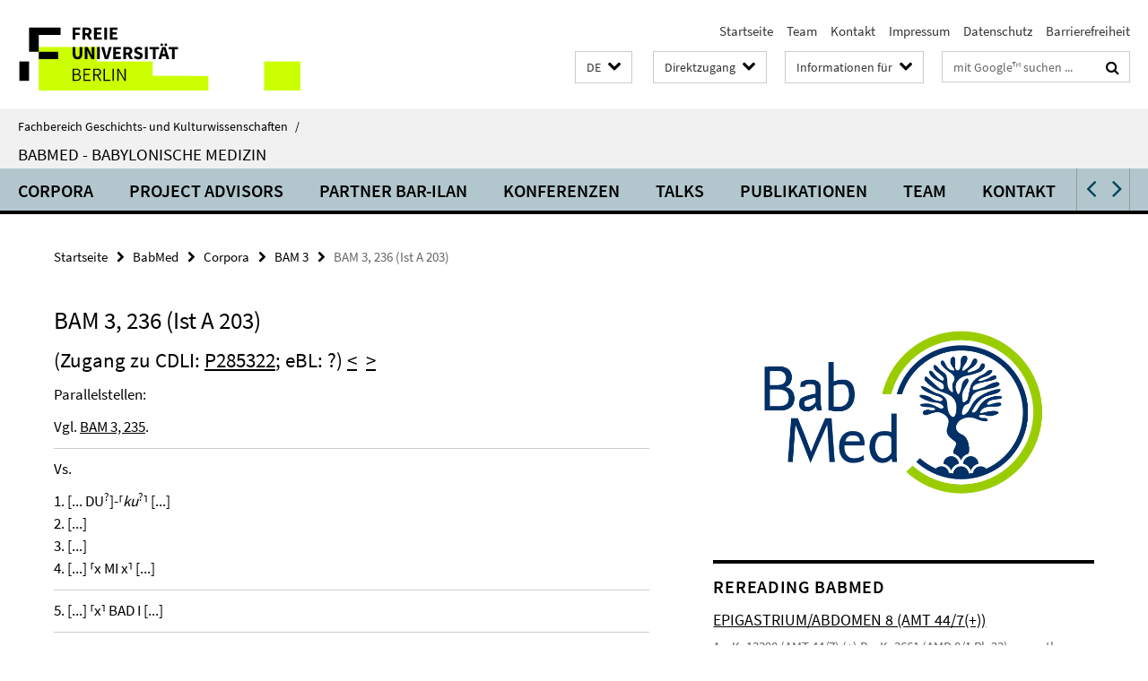

--- FILE ---
content_type: text/html; charset=utf-8
request_url: https://www.geschkult.fu-berlin.de/e/babmed/Corpora/BAM-3/BAM-3_-236/index.html
body_size: 8028
content:
<!DOCTYPE html><!-- rendered 2026-01-25 16:18:11 (UTC) --><html class="ltr" lang="de"><head><title>BAM 3, 236 (Ist A 203) • BabMed • Fachbereich Geschichts- und Kulturwissenschaften</title><!-- BEGIN Fragment default/26011920/views/head_meta/70179730/1723298700?174835:1823 -->
<meta charset="utf-8" /><meta content="IE=edge" http-equiv="X-UA-Compatible" /><meta content="width=device-width, initial-scale=1.0" name="viewport" /><meta content="authenticity_token" name="csrf-param" />
<meta content="mWovCDrrHt1Glv53H9l9/Y8f+N4olugyDud9QwvA2tg=" name="csrf-token" /><meta content="BAM 3, 236 (Ist A 203)" property="og:title" /><meta content="website" property="og:type" /><meta content="https://www.geschkult.fu-berlin.de/e/babmed/Corpora/BAM-3/BAM-3_-236/index.html" property="og:url" /><!-- BEGIN Fragment default/26011920/views/open_graph_image/15949405/1765477710?220506:20011 -->
<!-- END Fragment default/26011920/views/open_graph_image/15949405/1765477710?220506:20011 -->
<meta content="index,follow" name="robots" /><meta content="2016-10-11" name="dc.date" /><meta content="BAM 3, 236 (Ist A 203)" name="dc.name" /><meta content="DE-BE" name="geo.region" /><meta content="Berlin" name="geo.placename" /><meta content="52.448131;13.286102" name="geo.position" /><link href="https://www.geschkult.fu-berlin.de/e/babmed/Corpora/BAM-3/BAM-3_-236/index.html" rel="canonical" /><!-- BEGIN Fragment default/26011920/views/favicon/15949405/1765477710?173431:72019 -->
<link href="/assets/default2/favicon-12a6f1b0e53f527326498a6bfd4c3abd.ico" rel="shortcut icon" /><!-- END Fragment default/26011920/views/favicon/15949405/1765477710?173431:72019 -->
<!-- BEGIN Fragment default/26011920/head/rss/false/15949405/1765477710?180827:22003 -->
<link href="https://www.geschkult.fu-berlin.de/news/index.rss?format=rss" rel="alternate" title="" type="application/rss+xml" /><!-- END Fragment default/26011920/head/rss/false/15949405/1765477710?180827:22003 -->
<!-- END Fragment default/26011920/views/head_meta/70179730/1723298700?174835:1823 -->
<!-- BEGIN Fragment default/26011920/head/assets/15949405/1765477710/?213222:86400 -->
<link href="/assets/default2/geschkult_application-part-1-841e7928a8.css" media="all" rel="stylesheet" type="text/css" /><link href="/assets/default2/geschkult_application-part-2-2623053e39.css" media="all" rel="stylesheet" type="text/css" /><script src="/assets/default2/application-781670a880dd5cd1754f30fcf22929cb.js" type="text/javascript"></script><!--[if lt IE 9]><script src="/assets/default2/html5shiv-d11feba7bd03bd542f45c2943ca21fed.js" type="text/javascript"></script><script src="/assets/default2/respond.min-31225ade11a162d40577719d9a33d3ee.js" type="text/javascript"></script><![endif]--><meta content="Rails Connector for Infopark CMS Fiona by Infopark AG (www.infopark.de); Version 6.8.2.36.82613853" name="generator" /><!-- END Fragment default/26011920/head/assets/15949405/1765477710/?213222:86400 -->
</head><body class="site-babmed layout-size-L"><div class="debug page" data-current-path="/e/babmed/Corpora/BAM-3/BAM-3_-236/"><a class="sr-only" href="#content">Springe direkt zu Inhalt </a><div class="horizontal-bg-container-header nocontent"><div class="container container-header"><header><!-- BEGIN Fragment default/26011920/header-part-1/30452889/1760604229/?215531:86400 -->
<a accesskey="O" id="seitenanfang"></a><a accesskey="H" href="https://www.fu-berlin.de/" hreflang="" id="fu-logo-link" title="Zur Startseite der Freien Universität Berlin"><svg id="fu-logo" version="1.1" viewBox="0 0 775 187.5" x="0" y="0"><defs><g id="fu-logo-elements"><g><polygon points="75 25 156.3 25 156.3 43.8 100 43.8 100 87.5 75 87.5 75 25"></polygon><polygon points="100 87.5 150 87.5 150 106.3 100 106.3 100 87.5"></polygon><polygon points="50 112.5 75 112.5 75 162.5 50 162.5 50 112.5"></polygon></g><g><path d="M187.5,25h19.7v5.9h-12.7v7.2h10.8v5.9h-10.8v12.2h-7.1V25z"></path><path d="M237.7,56.3l-7.1-12.5c3.3-1.5,5.6-4.4,5.6-9c0-7.4-5.4-9.7-12.1-9.7h-11.3v31.3h7.1V45h3.9l6,11.2H237.7z M219.9,30.6 h3.6c3.7,0,5.7,1,5.7,4.1c0,3.1-2,4.7-5.7,4.7h-3.6V30.6z"></path><path d="M242.5,25h19.6v5.9h-12.5v6.3h10.7v5.9h-10.7v7.2h13v5.9h-20.1V25z"></path><path d="M269,25h7.1v31.3H269V25z"></path><path d="M283.2,25h19.6v5.9h-12.5v6.3h10.7v5.9h-10.7v7.2h13v5.9h-20.1V25z"></path></g><g><path d="M427.8,72.7c2,0,3.4-1.4,3.4-3.4c0-1.9-1.4-3.4-3.4-3.4c-2,0-3.4,1.4-3.4,3.4C424.4,71.3,425.8,72.7,427.8,72.7z"></path><path d="M417.2,72.7c2,0,3.4-1.4,3.4-3.4c0-1.9-1.4-3.4-3.4-3.4c-2,0-3.4,1.4-3.4,3.4C413.8,71.3,415.2,72.7,417.2,72.7z"></path><path d="M187.5,91.8V75h7.1v17.5c0,6.1,1.9,8.2,5.4,8.2c3.5,0,5.5-2.1,5.5-8.2V75h6.8v16.8c0,10.5-4.3,15.1-12.3,15.1 C191.9,106.9,187.5,102.3,187.5,91.8z"></path><path d="M218.8,75h7.2l8.2,15.5l3.1,6.9h0.2c-0.3-3.3-0.9-7.7-0.9-11.4V75h6.7v31.3h-7.2L228,90.7l-3.1-6.8h-0.2 c0.3,3.4,0.9,7.6,0.9,11.3v11.1h-6.7V75z"></path><path d="M250.4,75h7.1v31.3h-7.1V75z"></path><path d="M261,75h7.5l3.8,14.6c0.9,3.4,1.6,6.6,2.5,10h0.2c0.9-3.4,1.6-6.6,2.5-10l3.7-14.6h7.2l-9.4,31.3h-8.5L261,75z"></path><path d="M291.9,75h19.6V81h-12.5v6.3h10.7v5.9h-10.7v7.2h13v5.9h-20.1V75z"></path><path d="M342.8,106.3l-7.1-12.5c3.3-1.5,5.6-4.4,5.6-9c0-7.4-5.4-9.7-12.1-9.7H318v31.3h7.1V95.1h3.9l6,11.2H342.8z M325.1,80.7 h3.6c3.7,0,5.7,1,5.7,4.1c0,3.1-2,4.7-5.7,4.7h-3.6V80.7z"></path><path d="M344.9,102.4l4.1-4.8c2.2,1.9,5.1,3.3,7.7,3.3c2.9,0,4.4-1.2,4.4-3c0-2-1.8-2.6-4.5-3.7l-4.1-1.7c-3.2-1.3-6.3-4-6.3-8.5 c0-5.2,4.6-9.3,11.1-9.3c3.6,0,7.4,1.4,10.1,4.1l-3.6,4.5c-2.1-1.6-4-2.4-6.5-2.4c-2.4,0-4,1-4,2.8c0,1.9,2,2.6,4.8,3.7l4,1.6 c3.8,1.5,6.2,4.1,6.2,8.5c0,5.2-4.3,9.7-11.8,9.7C352.4,106.9,348.1,105.3,344.9,102.4z"></path><path d="M373.9,75h7.1v31.3h-7.1V75z"></path><path d="M394.4,81h-8.6V75H410V81h-8.6v25.3h-7.1V81z"></path><path d="M429.2,106.3h7.5L426.9,75h-8.5l-9.8,31.3h7.2l1.9-7.4h9.5L429.2,106.3z M419.2,93.4l0.8-2.9c0.9-3.1,1.7-6.8,2.5-10.1 h0.2c0.8,3.3,1.7,7,2.5,10.1l0.7,2.9H419.2z"></path><path d="M443.6,81h-8.6V75h24.3V81h-8.6v25.3h-7.1V81z"></path></g><g><path d="M187.5,131.2h8.9c6.3,0,10.6,2.2,10.6,7.6c0,3.2-1.7,5.8-4.7,6.8v0.2c3.9,0.7,6.5,3.2,6.5,7.5c0,6.1-4.7,9.1-11.7,9.1 h-9.6V131.2z M195.7,144.7c5.8,0,8.1-2.1,8.1-5.5c0-3.9-2.7-5.4-7.9-5.4h-5.1v10.9H195.7z M196.5,159.9c5.7,0,9.1-2.1,9.1-6.6 c0-4.1-3.3-6-9.1-6h-5.8v12.6H196.5z"></path><path d="M215.5,131.2h17.6v2.8h-14.4v10.6h12.1v2.8h-12.1v12.3h14.9v2.8h-18.1V131.2z"></path><path d="M261.5,162.5l-8.2-14c4.5-0.9,7.4-3.8,7.4-8.7c0-6.3-4.4-8.6-10.7-8.6h-9.4v31.3h3.3v-13.7h6l7.9,13.7H261.5z M243.8,133.9h5.6c5.1,0,8,1.6,8,5.9c0,4.3-2.8,6.3-8,6.3h-5.6V133.9z"></path><path d="M267.4,131.2h3.3v28.5h13.9v2.8h-17.2V131.2z"></path><path d="M290.3,131.2h3.3v31.3h-3.3V131.2z"></path><path d="M302.6,131.2h3.4l12,20.6l3.4,6.4h0.2c-0.2-3.1-0.4-6.4-0.4-9.6v-17.4h3.1v31.3H321l-12-20.6l-3.4-6.4h-0.2 c0.2,3.1,0.4,6.2,0.4,9.4v17.6h-3.1V131.2z"></path></g></g></defs><g id="fu-logo-rects"></g><use x="0" xlink:href="#fu-logo-elements" y="0"></use></svg></a><script>"use strict";var svgFLogoObj = document.getElementById("fu-logo");var rectsContainer = svgFLogoObj.getElementById("fu-logo-rects");var svgns = "http://www.w3.org/2000/svg";var xlinkns = "http://www.w3.org/1999/xlink";function createRect(xPos, yPos) {  var rectWidth = ["300", "200", "150"];  var rectHeight = ["75", "100", "150"];  var rectXOffset = ["0", "100", "50"];  var rectYOffset = ["0", "75", "150"];  var x = rectXOffset[getRandomIntInclusive(0, 2)];  var y = rectYOffset[getRandomIntInclusive(0, 2)];  if (xPos == "1") {    x = x;  }  if (xPos == "2") {    x = +x + 193.75;  }  if (xPos == "3") {    x = +x + 387.5;  }  if (xPos == "4") {    x = +x + 581.25;  }  if (yPos == "1") {    y = y;  }  if (yPos == "2") {    y = +y + 112.5;  }  var cssClasses = "rectangle";  var rectColor = "#CCFF00";  var style = "fill: ".concat(rectColor, ";");  var rect = document.createElementNS(svgns, "rect");  rect.setAttribute("x", x);  rect.setAttribute("y", y);  rect.setAttribute("width", rectWidth[getRandomIntInclusive(0, 2)]);  rect.setAttribute("height", rectHeight[getRandomIntInclusive(0, 2)]);  rect.setAttribute("class", cssClasses);  rect.setAttribute("style", style);  rectsContainer.appendChild(rect);}function getRandomIntInclusive(min, max) {  min = Math.ceil(min);  max = Math.floor(max);  return Math.floor(Math.random() * (max - min + 1)) + min;}function makeGrid() {  for (var i = 1; i < 17; i = i + 1) {    if (i == "1") {      createRect("1", "1");    }    if (i == "2") {      createRect("2", "1");    }    if (i == "3") {      createRect("3", "1");    }    if (i == "5") {      createRect("1", "2");    }    if (i == "6") {      createRect("2", "2");    }    if (i == "7") {      createRect("3", "2");    }    if (i == "8") {      createRect("4", "2");    }  }}makeGrid();</script><a accesskey="H" href="https://www.fu-berlin.de/" hreflang="" id="fu-label-link" title="Zur Startseite der Freien Universität Berlin"><div id="fu-label-wrapper"><svg id="fu-label" version="1.1" viewBox="0 0 50 50" x="0" y="0"><defs><g id="fu-label-elements"><rect height="50" id="fu-label-bg" width="50"></rect><g><polygon points="19.17 10.75 36.01 10.75 36.01 14.65 24.35 14.65 24.35 23.71 19.17 23.71 19.17 10.75"></polygon><polygon points="24.35 23.71 34.71 23.71 34.71 27.6 24.35 27.6 24.35 23.71"></polygon><polygon points="13.99 28.88 19.17 28.88 19.17 39.25 13.99 39.25 13.99 28.88"></polygon></g></g></defs><use x="0" xlink:href="#fu-label-elements" y="0"></use></svg></div><div id="fu-label-text">Freie Universität Berlin</div></a><h1 class="hide">Fachbereich Geschichts- und Kulturwissenschaften</h1><hr class="hide" /><h2 class="sr-only">Service-Navigation</h2><ul class="top-nav no-print"><li><a href="/index.html" rel="index" title="Zur Startseite von: Fachbereich Geschichts- und Kulturwissenschaften">Startseite</a></li><li><a href="/e/babmed/Team/index.html" title="Team BabMed 07/2013 - 06/2018">Team</a></li><li><a href="/e/babmed/contact_credits/index.html" title="">Kontakt</a></li><li><a href="/e/babmed/impressum/index.html" title="Impressum gem. § 6 TDG und § 10 Mediendienstestaatsvertrag">Impressum</a></li><li><a href="https://www.fu-berlin.de/$REDIRECTS/datenschutz.html" title="">Datenschutz</a></li><li><a href="https://www.fu-berlin.de/$REDIRECTS/barrierefreiheit.html" title="">Barrierefreiheit</a></li></ul><!-- END Fragment default/26011920/header-part-1/30452889/1760604229/?215531:86400 -->
<a class="services-menu-icon no-print"><div class="icon-close icon-cds icon-cds-wrong" style="display: none;"></div><div class="icon-menu"><div class="dot"></div><div class="dot"></div><div class="dot"></div></div></a><div class="services-search-icon no-print"><div class="icon-close icon-cds icon-cds-wrong" style="display: none;"></div><div class="icon-search fa fa-search"></div></div><div class="services no-print"><!-- BEGIN Fragment default/26011920/header/languages/30452889/1760604229/?182142:4027 -->
<div class="services-language dropdown"><div aria-haspopup="listbox" aria-label="Sprache auswählen" class="services-dropdown-button btn btn-default" id="lang" role="button"><span aria-label="Deutsch">DE</span><div class="services-dropdown-button-icon"><div class="fa fa-chevron-down services-dropdown-button-icon-open"></div><div class="fa fa-chevron-up services-dropdown-button-icon-close"></div></div></div><ul class="dropdown-menu dropdown-menu-right" role="listbox" tabindex="-1"><li aria-disabled="true" aria-selected="true" class="disabled" role="option"><a href="#" lang="de" title="Diese Seite ist die Deutschsprachige Version">DE: Deutsch</a></li><li role="option"><a class="fub-language-version" data-locale="en" href="#" hreflang="en" lang="en" title="English version">EN: English</a></li></ul></div><!-- END Fragment default/26011920/header/languages/30452889/1760604229/?182142:4027 -->
<!-- BEGIN Fragment default/26011920/header-part-2/30452889/1760604229/?215531:86400 -->
<div class="services-quick-access dropdown"><div class="services-dropdown-button btn btn-default" id="quick-access">Direktzugang<div class="services-dropdown-button-icon"><div class="fa fa-chevron-down services-dropdown-button-icon-open"></div><div class="fa fa-chevron-up services-dropdown-button-icon-close"></div></div></div><div class="dropdown-menu dropdown-menu-right direct-access-wrapper cms-box-ajax-content" data-ajax-url="/_inhaltselemente-rd/direktzugang/index.html?comp=direct_access&amp;irq=1"><div class="spinner direct-access-panel" style="display: none; width: 16px; padding: 20px;"><img alt="spinner" src="/assets/default2/spinner-39a0a2170912fd2acf310826322141db.gif" /></div></div></div><div class="services-target-group dropdown"><div class="services-dropdown-button btn btn-default" id="target-group">Informationen für<div class="services-dropdown-button-icon"><div class="fa fa-chevron-down services-dropdown-button-icon-open"></div><div class="fa fa-chevron-up services-dropdown-button-icon-close"></div></div></div><ul class="dropdown-menu dropdown-menu-right"><li><a href="/studium/general/studienangebot/index.html" target="_self" title="Studieninteressierte">Studieninteressierte</a></li><li><a href="/studium/index.html" target="_self" title="Studentinnen und Studenten">Studentinnen und Studenten</a></li></ul></div><div class="services-search"><form action="/_search/index.html" class="fub-google-search-form" id="search-form" method="get" role="search"><input name="ie" type="hidden" value="UTF-8" /><label class="search-label" for="search-input">Suchbegriffe</label><input autocomplete="off" class="search-input" id="search-input" name="q" placeholder="mit Google™ suchen ..." title="Suchbegriff bitte hier eingeben" type="text" /><button class="search-button" id="search_button" title="mit Google™ suchen ..." type="submit"><i class="fa fa-search"></i></button></form><div class="search-privacy-link"><a href="http://www.fu-berlin.de/redaktion/impressum/datenschutzhinweise#faq_06_externe_suche" title="Hinweise zur Datenübertragung bei der Google™ Suche">Hinweise zur Datenübertragung bei der Google™ Suche</a></div></div><!-- END Fragment default/26011920/header-part-2/30452889/1760604229/?215531:86400 -->
</div></header></div></div><div class="horizontal-bg-container-identity nocontent"><div class="container container-identity"><div class="identity closed"><i class="identity-text-parent-icon-close fa fa-angle-up no-print"></i><i class="identity-text-parent-icon-open fa fa-angle-down no-print"></i><div class="identity-text-parent no-print"><a class="identity-text-parent-first" href="/index.html" rel="index" title="Zur Startseite von: ">Fachbereich Geschichts- und Kulturwissenschaften<span class="identity-text-separator">/</span></a></div><h2 class="identity-text-main"><a href="/e/babmed/index.html" title="Zur Startseite von:  BabMed - Babylonische Medizin">BabMed - Babylonische Medizin</a></h2></div></div></div><!-- BEGIN Fragment default/26011920/navbar-wrapper-ajax/0/30452889/1760604229/?175725:3600 -->
<div class="navbar-wrapper cms-box-ajax-content" data-ajax-url="/e/babmed/index.html?comp=navbar&amp;irq=1&amp;pm=0"><nav class="main-nav-container no-print" style=""><div class="container main-nav-container-inner"><div class="main-nav-scroll-buttons" style="display:none"><div id="main-nav-btn-scroll-left" role="button"><div class="fa fa-angle-left"></div></div><div id="main-nav-btn-scroll-right" role="button"><div class="fa fa-angle-right"></div></div></div><div class="main-nav-toggle"><span class="main-nav-toggle-text">Menü</span><span class="main-nav-toggle-icon"><span class="line"></span><span class="line"></span><span class="line"></span></span></div><ul class="main-nav level-1" id="fub-main-nav"><li class="main-nav-item level-1 has-children" data-index="0" data-menu-item-path="#" data-menu-shortened="0"><a class="main-nav-item-link level-1" href="#" title="loading...">Corpora</a><div class="icon-has-children"><div class="fa fa-angle-right"></div><div class="fa fa-angle-down"></div><div class="fa fa-angle-up"></div></div><div class="container main-nav-parent level-2" style="display:none"><p style="margin: 20px;">loading... </p></div></li><li class="main-nav-item level-1 has-children" data-index="1" data-menu-item-path="#" data-menu-shortened="0"><a class="main-nav-item-link level-1" href="#" title="loading...">Project advisors</a><div class="icon-has-children"><div class="fa fa-angle-right"></div><div class="fa fa-angle-down"></div><div class="fa fa-angle-up"></div></div><div class="container main-nav-parent level-2" style="display:none"><p style="margin: 20px;">loading... </p></div></li><li class="main-nav-item level-1 has-children" data-index="2" data-menu-item-path="#" data-menu-shortened="0"><a class="main-nav-item-link level-1" href="#" title="loading...">Partner Bar-Ilan</a><div class="icon-has-children"><div class="fa fa-angle-right"></div><div class="fa fa-angle-down"></div><div class="fa fa-angle-up"></div></div><div class="container main-nav-parent level-2" style="display:none"><p style="margin: 20px;">loading... </p></div></li><li class="main-nav-item level-1 has-children" data-index="3" data-menu-item-path="#" data-menu-shortened="0"><a class="main-nav-item-link level-1" href="#" title="loading...">Konferenzen</a><div class="icon-has-children"><div class="fa fa-angle-right"></div><div class="fa fa-angle-down"></div><div class="fa fa-angle-up"></div></div><div class="container main-nav-parent level-2" style="display:none"><p style="margin: 20px;">loading... </p></div></li><li class="main-nav-item level-1 has-children" data-index="4" data-menu-item-path="#" data-menu-shortened="0"><a class="main-nav-item-link level-1" href="#" title="loading...">Talks</a><div class="icon-has-children"><div class="fa fa-angle-right"></div><div class="fa fa-angle-down"></div><div class="fa fa-angle-up"></div></div><div class="container main-nav-parent level-2" style="display:none"><p style="margin: 20px;">loading... </p></div></li><li class="main-nav-item level-1 has-children" data-index="5" data-menu-item-path="#" data-menu-shortened="0"><a class="main-nav-item-link level-1" href="#" title="loading...">Publikationen</a><div class="icon-has-children"><div class="fa fa-angle-right"></div><div class="fa fa-angle-down"></div><div class="fa fa-angle-up"></div></div><div class="container main-nav-parent level-2" style="display:none"><p style="margin: 20px;">loading... </p></div></li><li class="main-nav-item level-1 has-children" data-index="6" data-menu-item-path="#" data-menu-shortened="0"><a class="main-nav-item-link level-1" href="#" title="loading...">Team</a><div class="icon-has-children"><div class="fa fa-angle-right"></div><div class="fa fa-angle-down"></div><div class="fa fa-angle-up"></div></div><div class="container main-nav-parent level-2" style="display:none"><p style="margin: 20px;">loading... </p></div></li><li class="main-nav-item level-1 has-children" data-index="7" data-menu-item-path="#" data-menu-shortened="0"><a class="main-nav-item-link level-1" href="#" title="loading...">Kontakt</a><div class="icon-has-children"><div class="fa fa-angle-right"></div><div class="fa fa-angle-down"></div><div class="fa fa-angle-up"></div></div><div class="container main-nav-parent level-2" style="display:none"><p style="margin: 20px;">loading... </p></div></li><li class="main-nav-item level-1 has-children" data-index="8" data-menu-item-path="#" data-menu-shortened="0"><a class="main-nav-item-link level-1" href="#" title="loading...">Weblinks</a><div class="icon-has-children"><div class="fa fa-angle-right"></div><div class="fa fa-angle-down"></div><div class="fa fa-angle-up"></div></div><div class="container main-nav-parent level-2" style="display:none"><p style="margin: 20px;">loading... </p></div></li></ul></div><div class="main-nav-flyout-global"><div class="container"></div><button id="main-nav-btn-flyout-close" type="button"><div id="main-nav-btn-flyout-close-container"><i class="fa fa-angle-up"></i></div></button></div></nav></div><script type="text/javascript">$(document).ready(function () { Luise.Navigation.init(); });</script><!-- END Fragment default/26011920/navbar-wrapper-ajax/0/30452889/1760604229/?175725:3600 -->
<div class="content-wrapper main horizontal-bg-container-main"><div class="container breadcrumbs-container nocontent"><div class="row"><div class="col-xs-12"><div class="box breadcrumbs no-print"><p class="hide">Pfadnavigation</p><ul class="fu-breadcrumb"><li><a href="/index.html">Startseite</a><i class="fa fa-chevron-right"></i></li><li><a href="/e/babmed/index.html">BabMed</a><i class="fa fa-chevron-right"></i></li><li><a href="/e/babmed/Corpora/index.html">Corpora</a><i class="fa fa-chevron-right"></i></li><li><a href="/e/babmed/Corpora/BAM-3/index.html">BAM 3</a><i class="fa fa-chevron-right"></i></li><li class="active">BAM 3, 236 (Ist A 203)</li></ul></div></div></div></div><div class="container"><div class="row"><main class="col-m-7 print-full-width"><!--skiplink anchor: content--><div class="fub-content fub-fu_basis_ordner"><a id="content"></a><div class="box box-standard-body box-standard-body-cms-7"><h1>BAM 3, 236 (Ist A 203)</h1><!-- BEGIN Fragment default/26011920/content_media/70179730/1723298700/70179730/1723298700/?172812:601 -->
<!-- END Fragment default/26011920/content_media/70179730/1723298700/70179730/1723298700/?172812:601 -->
<div class="editor-content hyphens"><h2>(Zugang zu CDLI: <a title="CDLI" href="http://cdli.mpiwg-berlin.mpg.de/P285322" target="blank">P285322</a>; eBL: ?) <a href="/e/babmed/Corpora/BAM-3/BAM-3_-235/index.html">&lt;</a>  <a href="/e/babmed/Corpora/BAM-3/BAM-3_-237/index.html">&gt;</a></h2>
<p>Parallelstellen:</p>
<p>Vgl. <a href="/e/babmed/Corpora/BAM-3/BAM-3_-235/index.html">BAM 3, 235</a>.</p>
<hr />
<p>Vs.</p>
<p>1. [... DU<sup>?</sup>]-⸢<em>ku</em><sup>?</sup>⸣ [...]<br /> 2. [...]<br /> 3. [...]<br /> 4. [...] ⸢x MI x⸣ [...]</p>
<hr />
<p>5. [...] ⸢x⸣ BAD I [...]</p>
<hr />
<p>6. [...] ⸢<sup>u2</sup>⸣IGI-<em>lim</em> [...]</p>
<hr />
<p>7. [...] <sup>u2</sup> [...]<br /> 8. [...] ⸢x⸣ [...]<br /> 9. [...] ⸢SUD<sub>2</sub>/MAR⸣ [...]<br /> 10. [...] ⸢<em>du</em><sup>?</sup>⸣ [...]<br /> 11. [... <em>ina</em>] KAŠ NAG-<em>šu<sub>2</sub></em></p>
<hr />
<p>12. DIŠ KI.MIN ⸢<sup>u2</sup>⸣NU.[LUḪ.ḪA ...] <em>ina</em> KAŠ NAG</p>
<hr />
<p>13. DIŠ KI.MIN DE<sub>3</sub> <em>ur-ba-te i-na-aš</em><sub>2</sub><em>-ši</em> MIN</p>
<hr />
<p>14. DIŠ KI.MIN NUMUN <sup>u2</sup>IN<sub>6</sub>.UŠ<sub>2</sub> HAD<sub>2</sub>.DU SUD<sub>2</sub> <em>i-na</em>-⸢<em>aš</em><sub>2</sub><em>-ši</em>⸣</p>
<hr />
<p>15. [DIŠ KI].⸢MIN⸣ IM.[SAḪAR].BABBAR.KUR.RA IM.SAḪAR.GE<sub>6</sub>.KUR.RA<br /> 16. [IM].⸢SAḪAR.NA<sub>4</sub><sup>!</sup>⸣.KUR.RA DIŠ-<em>niš ina</em> SIG<sub>2</sub>.AKA<sub>3</sub> NIGIN-⸢<em>ma</em><sup>?</sup>⸣<br /> 17. [<em>ana</em> ŠA<sub>3</sub>].⸢TUR<sub>3</sub><sup>!</sup>⸣ -<em>ša</em><sub>2</sub> GAR-<em>an-ma</em> MUD<sub>2</sub>.MEŠ-<em>ša</em><sub>2</sub> KUD-<em>si</em><sup>!</sup><br /> 18. [... <sup>u2</sup>]IN<sub>6</sub>.UŠ<sub>2</sub> SUD<sub>2</sub> <em>ina</em> <sup>sig2</sup>⸢HE<sub>2</sub>.ME⸣.DA ⸢NIGIN<sup>!</sup>⸣</p>
<hr />
<p>19. [… <em>ana</em> ŠA<sub>3</sub>].⸢TUR<sub>3</sub>⸣<sup>!</sup>-<em>ša</em><sub>2</sub> GAR-⸢<em>an</em>⸣ [MIN<sup>?</sup>]<br /> 20. [...] ⸢x <em>e</em>/<em>ina</em><sup>?</sup> <em>a</em><sup>?</sup> <em>nu</em><sup>?</sup>⸣ [...]</p>
<p>Rs.</p>
<p>1'. [x <sup>na4</sup>]⸢GUG⸣ MUD<sub>2</sub>-⸢<em>ša<sub>2</sub></em><sup>?</sup>⸣ <em>a</em>-⸢<em>tap</em><sup>?</sup> <sup>na4</sup>GUG<sup>?</sup>⸣ [x]<br /> 2'. [x] ⸢A⸣.MEŠ <em>ub-ba-lu man-nu liq</em>-⸢<em>bi</em>⸣<br /> 3'. [<em>ana</em>] ⸢<em>re</em>⸣-<em>me-ni-i</em> <sup>d</sup>AMAR.UTU<br /> 4'. [x] ⸢<sup>na4</sup>⸣GUG <em>li-is-ki-ru </em><sup>zi3</sup>A.AM <sup>na4</sup>ZA.GIN<sub>3</sub><br /> 5'. [x <em>ba</em>]-<em>aš-la ub-bal</em></p>
<hr />
<p>6'. [KA].INIM.MA MUD<sub>2</sub> MUNUS KUD-<em>si</em></p>
<hr />
<p>7'. [DU<sub>3</sub>].DU<sub>3</sub>.BI SIG<sub>2</sub> BABBAR SIG<sub>2</sub> SA<sub>5</sub> DIŠ-<em>niš</em> NU.NU<br /> 8'. [7] ⸢KA⸣.KEŠ<sub>2</sub> <sup>giš</sup>ḪAB KEŠ<sub>2</sub> <em>e-ma</em> KA.KEŠ<sub>2</sub><br /> 9'. [EN<sub>2</sub> 7-<em>šu</em><sub>2</sub>] ŠID-<em>nu ina</em> MURUB<sub>4</sub>-<em>ša</em><sub>2</sub> KEŠ<sub>2</sub>-<em>ma ina-aš</em></p>
<hr />
<p>10'. ⸢EN<sub>2</sub> KA<sup>?</sup> <em>si</em><sup>?</sup>⸣ U<sub>2</sub> GI <em>hal-šu</em><sub>2</sub><em>-tu</em><sub>4</sub> TUM.DE<sub>3</sub></p>
<p>11'. [x] <em>ki</em><sup>?</sup> <em>tum ri</em> ⸢LU<sub>2</sub>⸣ <em>aš</em> <sup>u2</sup>BIL.LA<sub>2</sub> GUB ZI DINGIR IB<sub>2</sub>.DE<sub>3</sub></p>
<p>12'. [x] ⸢GIG<sup>?</sup>⸣ IGI GIŠ KA<sub>2</sub> LU<sub>2</sub> PA AL.TI ⸢TAB<sup>?</sup>⸣</p>
<hr />
<p><a href="mailto:babylonian-medicine@geschkult.fu-berlin.de">Senden Sie uns Ihre Korrekturen</a></p></div></div><noscript><div class="warning_box"><em class="mark-4">Für eine optimale Darstellung dieser Seite aktivieren Sie bitte JavaScript.</em></div></noscript></div></main><!-- BEGIN Fragment default/26011920/sidebar_subtree/30452889/1760604229/?173410:1801 -->
<aside class="col-m-5 sidebar-right no-print nocontent"><div class="row"><div class="col-l-11 col-l-offset-1"><div class="content-element second-logo"><div class="box box-sidebar-banner"><div class="icaption-image"><a href="/e/babmed/index.html"><picture data-adaptive-with="700"><source data-screen-size='-' srcset='/e/babmed/_media/BabMed-Logo_RGB_700px.png?width=700 1x, /e/babmed/_media/BabMed-Logo_RGB_700px.png?width=1300 2x, /e/babmed/_media/BabMed-Logo_RGB_700px.png?width=2000 3x' ><img alt="BabMed" class="figure-img" data-image-obj-id="68790032" src="/e/babmed/_media/BabMed-Logo_RGB_700px.png?width=700" /></picture></a></div></div></div></div></div><div class="row"><div class="col-l-11 col-l-offset-1"><div class="content-element"><div class="box box-rss box-border cms-box-ajax-content box-rss-list-v1 box-rss-cms-5" data-ajax-url="/e/babmed/_rechte-seite/rereading-blog.html?colspan=5&amp;irq=1&amp;locale=de&amp;page=1"><div class="vertical-spacer" style="min-height: 250px;"></div><div class="spinner box-rss" style="display: none; width: 16px; padding: 20px;"><img alt="spinner" src="/assets/default2/spinner-39a0a2170912fd2acf310826322141db.gif" /></div><noscript><h3 class="box_headline_small">Rereading BabMed</h3><em class="mark-4">Zur Anzeige dieser Inhalte wird JavaScript benötigt.</em></noscript></div></div></div></div><div class="row"><div class="col-l-11 col-l-offset-1"><div class="content-element"><div class="box box-rss box-border cms-box-ajax-content box-rss-list-v1 box-rss-cms-5" data-ajax-url="/e/babmed/_rechte-seite/blog.html?colspan=5&amp;irq=1&amp;locale=de&amp;page=1"><div class="vertical-spacer" style="min-height: 250px;"></div><div class="spinner box-rss" style="display: none; width: 16px; padding: 20px;"><img alt="spinner" src="/assets/default2/spinner-39a0a2170912fd2acf310826322141db.gif" /></div><noscript><h3 class="box_headline_small">BabMed Blog</h3><em class="mark-4">Zur Anzeige dieser Inhalte wird JavaScript benötigt.</em></noscript></div></div></div></div></aside><!-- END Fragment default/26011920/sidebar_subtree/30452889/1760604229/?173410:1801 -->
</div></div></div><!-- BEGIN Fragment default/26011920/footer/banners/30452889/1760604229/?175725:3600 -->
<!-- END Fragment default/26011920/footer/banners/30452889/1760604229/?175725:3600 -->
<div class="horizontal-bg-container-footer no-print nocontent"><footer><div class="container container-footer"><div class="row"><!-- BEGIN Fragment default/26011920/footer/col-2/30452889/1760604229/?175725:3600 -->
<div class="col-m-6 col-l-3"><div class="box"><h3 class="footer-section-headline">Service-Navigation</h3><ul class="footer-section-list fa-ul"><li><a href="/index.html" rel="index" title="Zur Startseite von: Fachbereich Geschichts- und Kulturwissenschaften"><i class="fa fa-li fa-chevron-right"></i>Startseite</a></li><li><a href="/e/babmed/Team/index.html" title="Team BabMed 07/2013 - 06/2018"><i class="fa fa-li fa-chevron-right"></i>Team</a></li><li><a href="/e/babmed/contact_credits/index.html" title=""><i class="fa fa-li fa-chevron-right"></i>Kontakt</a></li><li><a href="/e/babmed/impressum/index.html" title="Impressum gem. § 6 TDG und § 10 Mediendienstestaatsvertrag"><i class="fa fa-li fa-chevron-right"></i>Impressum</a></li><li><a href="https://www.fu-berlin.de/$REDIRECTS/datenschutz.html" title=""><i class="fa fa-li fa-chevron-right"></i>Datenschutz</a></li><li><a href="https://www.fu-berlin.de/$REDIRECTS/barrierefreiheit.html" title=""><i class="fa fa-li fa-chevron-right"></i>Barrierefreiheit</a></li></ul></div></div><!-- END Fragment default/26011920/footer/col-2/30452889/1760604229/?175725:3600 -->
<div class="col-m-6 col-l-3"><div class="box"><h3 class="footer-section-headline">Diese Seite</h3><ul class="footer-section-list fa-ul"><li><a href="#" onclick="javascript:self.print();return false;" rel="alternate" role="button" title="Diese Seite drucken"><i class="fa fa-li fa-chevron-right"></i>Drucken</a></li><!-- BEGIN Fragment default/26011920/footer/col-4.rss/30452889/1760604229/?175725:3600 -->
<li><a href="https://www.geschkult.fu-berlin.de/news/index.rss?format=rss" target="_blank" title="RSS-Feed abonnieren"><i class="fa fa-li fa-chevron-right"></i>RSS-Feed abonnieren</a></li><!-- END Fragment default/26011920/footer/col-4.rss/30452889/1760604229/?175725:3600 -->
<!-- BEGIN Fragment default/26011920/footer/col-4.languages/30452889/1760604229/?175725:3600 -->
<li><a class="fub-language-version" data-locale="de" href="/e/babmed/index.html?irq=0&amp;next=en" hreflang="en" lang="en" title="English version"><i class="fa fa-li fa-chevron-right"></i>English</a></li><!-- END Fragment default/26011920/footer/col-4.languages/30452889/1760604229/?175725:3600 -->
</ul></div></div><div class="clearfix visible-m"></div></div></div><div class="container container-seal"><div class="row"><div class="col-xs-12"><img alt="Siegel der Freien Universität Berlin" id="fu-seal" src="/assets/default2/fu-siegel-web-schwarz-684a4d11be3c3400d8906a344a77c9a4.png" /><div id="fu-seal-description">Das wissenschaftliche Ethos der Freien Universität Berlin wird seit ihrer Gründung im Dezember 1948 von drei Werten bestimmt: Wahrheit, Gerechtigkeit und Freiheit.</div></div></div></div></footer></div><script src="/assets/default2/henry-55a2f6b1df7f8729fca2d550689240e9.js" type="text/javascript"></script></div></body></html>

--- FILE ---
content_type: text/html; charset=utf-8
request_url: https://www.geschkult.fu-berlin.de/_inhaltselemente-rd/direktzugang/index.html?comp=direct_access&irq=1
body_size: 978
content:
<!-- BEGIN Fragment default/26011920/direct-access-panel/68336802/1509969658/?213808:86400 -->
<div class="row"><div class="col-m-6 col-l-3"><div class="services-quick-access-caption">Institute</div><a href="https://www.geschkult.fu-berlin.de/e/fmi/index.html" title="Friedrich-Meinecke-Institut (Geschichte)">Friedrich-Meinecke-Institut (Geschichte)</a><a href="https://www.geschkult.fu-berlin.de/e/khi/index.html" title="Kunsthistorisches Institut">Kunsthistorisches Institut</a><a href="https://www.geschkult.fu-berlin.de/e/aegyptologie/index.html" title="Ägyptologisches Seminar">Ägyptologisches Seminar</a><a href="https://www.geschkult.fu-berlin.de/e/altorient/index.html" title="Institut für Altorientalistik">Institut für Altorientalistik</a><a href="https://www.geschkult.fu-berlin.de/e/klassarch/index.html" title="Institut für Klassische Archäologie">Institut für Klassische Archäologie</a><a href="https://www.geschkult.fu-berlin.de/e/praehist/index.html" title="Institut für Prähistorische Archäologie">Institut für Prähistorische Archäologie</a><a href="https://www.geschkult.fu-berlin.de/e/vaa/index.html" title="Institut für Vorderasiatische Archäologie">Institut für Vorderasiatische Archäologie</a><a href="https://www.geschkult.fu-berlin.de/e/iranistik/index.html" title="Institut für Iranistik">Institut für Iranistik</a><a href="https://www.geschkult.fu-berlin.de/e/islamwiss/index.html" title="Institut für Islamwissenschaft">Institut für Islamwissenschaft</a><a href="https://www.geschkult.fu-berlin.de/e/oas/japanologie/index.html" title="Institut für Japanologie ">Institut für Japanologie </a><a href="https://www.geschkult.fu-berlin.de/e/oas/korea-studien/index.html" title="Institut für Koreanistik">Institut für Koreanistik</a><a href="https://www.geschkult.fu-berlin.de/e/semitistik/index.html" title="Institut für Semitistik">Institut für Semitistik</a><a href="https://www.geschkult.fu-berlin.de/e/semiarab/index.html" title="Institut für Arabistik">Institut für Arabistik</a><a href="https://www.geschkult.fu-berlin.de/e/oas/sinologie/index.html" title="Institut für Sinologie - Chinastudien">Institut für Sinologie - Chinastudien</a><a href="https://www.geschkult.fu-berlin.de/e/turkologie/index.html" title="Institut für Osmanistik und Turkologie">Institut für Osmanistik und Turkologie</a><a href="https://www.geschkult.fu-berlin.de/e/judaistik/index.html" title="Institut für Judaistik">Institut für Judaistik</a><a href="https://www.geschkult.fu-berlin.de/e/relwiss/index.html" title="Institut für Religionswissenschaft">Institut für Religionswissenschaft</a></div><div class="col-m-6 col-l-3"><div class="services-quick-access-caption">Studium</div><a href="https://www.geschkult.fu-berlin.de/studium/pruefungsbuero/index.html" title="Prüfungsbüro ">Prüfungsbüro </a><a href="https://www.geschkult.fu-berlin.de/studium/studienbuero/index.html" title="Studienbüro ">Studienbüro </a><a href="https://www.geschkult.fu-berlin.de/studium/promotionsbuero/index.html" title="Promotionsbüro ">Promotionsbüro </a><a href="https://www.geschkult.fu-berlin.de/studium/general/studienangebot/index.html" title="Studienangebot">Studienangebot</a><a href="https://www.geschkult.fu-berlin.de/studium/downloadbereich/index.html" title="Downloadbereich">Downloadbereich</a></div><div class="clearfix visible-m"></div><div class="col-m-6 col-l-3"><div class="services-quick-access-caption">Bibliotheken</div><a href="http://www.fu-berlin.de/sites/campusbib/" title="Campusbibliothek">Campusbibliothek</a><a href="https://www.geschkult.fu-berlin.de/e/fmi/bibliothek/index.html" title="Friedrich-Meinecke-Institut">Friedrich-Meinecke-Institut</a><a href="https://www.geschkult.fu-berlin.de/e/khi/ressourcen/bibliotheken/index.html" title="Kunsthistorisches Institut">Kunsthistorisches Institut</a></div><div class="col-m-6 col-l-3"><div class="services-quick-access-caption">Support</div><a href="https://www.geschkult.fu-berlin.de/service/verwaltung/2023-Flyer-Holzlaube.pdf" title="Standortplan Holzlaube">Standortplan Holzlaube</a><a href="https://www.geschkult.fu-berlin.de/service/verwaltung/2023-Flyer-Koserstr.pdf" title="Standortplan Koserstr. 20">Standortplan Koserstr. 20</a><a href="http://www.geschkult.fu-berlin.de/service/itsupport/index.html" title="IT-Support">IT-Support</a><a href="http://www.geschkult.fu-berlin.de/service/verwaltung/index.html" title="Verwaltung">Verwaltung</a><a href="https://www.geschkult.fu-berlin.de/service/antraegeUndFormulare/index.html" title="Anträge &amp; Formulare">Anträge &amp; Formulare</a></div></div><!-- END Fragment default/26011920/direct-access-panel/68336802/1509969658/?213808:86400 -->


--- FILE ---
content_type: text/html; charset=utf-8
request_url: https://www.geschkult.fu-berlin.de/e/babmed/index.html?comp=navbar&irq=1&pm=0
body_size: 4099
content:
<!-- BEGIN Fragment default/26011920/navbar-wrapper/30452889/1760604229/?174813:1800 -->
<!-- BEGIN Fragment default/26011920/navbar/a65ca49d3fe2e3f2f77ec86a9975e53d053e14e1/?171814:86400 -->
<nav class="main-nav-container no-print nocontent" style="display: none;"><div class="container main-nav-container-inner"><div class="main-nav-scroll-buttons" style="display:none"><div id="main-nav-btn-scroll-left" role="button"><div class="fa fa-angle-left"></div></div><div id="main-nav-btn-scroll-right" role="button"><div class="fa fa-angle-right"></div></div></div><div class="main-nav-toggle"><span class="main-nav-toggle-text">Menü</span><span class="main-nav-toggle-icon"><span class="line"></span><span class="line"></span><span class="line"></span></span></div><ul class="main-nav level-1" id="fub-main-nav"><li class="main-nav-item level-1 has-children" data-index="0" data-menu-item-path="/e/babmed/Corpora" data-menu-shortened="0" id="main-nav-item-Corpora"><a class="main-nav-item-link level-1" href="/e/babmed/Corpora/index.html">Corpora</a><div class="icon-has-children"><div class="fa fa-angle-right"></div><div class="fa fa-angle-down"></div><div class="fa fa-angle-up"></div></div><div class="container main-nav-parent level-2" style="display:none"><a class="main-nav-item-link level-1" href="/e/babmed/Corpora/index.html"><span>Zur Übersichtsseite Corpora</span></a></div><ul class="main-nav level-2"><li class="main-nav-item level-2 " data-menu-item-path="/e/babmed/Corpora/AMT"><a class="main-nav-item-link level-2" href="/e/babmed/Corpora/AMT/index.html">AMT (Teil 1, Tf. 1-50)</a></li><li class="main-nav-item level-2 " data-menu-item-path="/e/babmed/Corpora/AMT-2"><a class="main-nav-item-link level-2" href="/e/babmed/Corpora/AMT-2/index.html">AMT (Teil 2, Tf. 51-107)</a></li><li class="main-nav-item level-2 " data-menu-item-path="/e/babmed/Corpora/BAM"><a class="main-nav-item-link level-2" href="/e/babmed/Corpora/BAM/index.html">BAM 1</a></li><li class="main-nav-item level-2 " data-menu-item-path="/e/babmed/Corpora/BAM-2"><a class="main-nav-item-link level-2" href="/e/babmed/Corpora/BAM-2/index.html">BAM 2</a></li><li class="main-nav-item level-2 " data-menu-item-path="/e/babmed/Corpora/BAM-3"><a class="main-nav-item-link level-2" href="/e/babmed/Corpora/BAM-3/index.html">BAM 3</a></li><li class="main-nav-item level-2 " data-menu-item-path="/e/babmed/Corpora/BAM-4"><a class="main-nav-item-link level-2" href="/e/babmed/Corpora/BAM-4/index.html">BAM 4</a></li><li class="main-nav-item level-2 " data-menu-item-path="/e/babmed/Corpora/BAM-5"><a class="main-nav-item-link level-2" href="/e/babmed/Corpora/BAM-5/index.html">BAM 5</a></li><li class="main-nav-item level-2 " data-menu-item-path="/e/babmed/Corpora/BAM-6"><a class="main-nav-item-link level-2" href="/e/babmed/Corpora/BAM-6/index.html">BAM 6</a></li><li class="main-nav-item level-2 " data-menu-item-path="/e/babmed/Corpora/Diverse"><a class="main-nav-item-link level-2" href="/e/babmed/Corpora/Diverse/index.html">Diverse</a></li><li class="main-nav-item level-2 " data-menu-item-path="/e/babmed/Corpora/Altbabylonisch"><a class="main-nav-item-link level-2" href="/e/babmed/Corpora/Altbabylonisch/index.html">Altbabylonische Medizin</a></li><li class="main-nav-item level-2 " data-menu-item-path="/e/babmed/Corpora/Mittelbabylonisch"><a class="main-nav-item-link level-2" href="/e/babmed/Corpora/Mittelbabylonisch/index.html">MA/MB Medizin</a></li><li class="main-nav-item level-2 " data-menu-item-path="/e/babmed/Corpora/1-Jahrtausend"><a class="main-nav-item-link level-2" href="/e/babmed/Corpora/1-Jahrtausend/index.html">Physiognomie</a></li><li class="main-nav-item level-2 has-children" data-menu-item-path="/e/babmed/Corpora/diagnostic_handbook"><a class="main-nav-item-link level-2" href="/e/babmed/Corpora/diagnostic_handbook/index.html">Diagnostisches Handbuch</a><div class="icon-has-children"><div class="fa fa-angle-right"></div><div class="fa fa-angle-down"></div><div class="fa fa-angle-up"></div></div><ul class="main-nav level-3"><li class="main-nav-item level-3 has-children" data-menu-item-path="/e/babmed/Corpora/diagnostic_handbook/Kapitel-1-_Wenn-der-Beschwoerer-zum-Haus-eines-Kranken-geht_"><a class="main-nav-item-link level-3" href="/e/babmed/Corpora/diagnostic_handbook/Kapitel-1-_Wenn-der-Beschwoerer-zum-Haus-eines-Kranken-geht_/index.html">Kapitel 1 &quot;Wenn der Beschwörer zum Haus eines Kranken geht&quot;</a><div class="icon-has-children"><div class="fa fa-angle-right"></div><div class="fa fa-angle-down"></div><div class="fa fa-angle-up"></div></div><ul class="main-nav level-4"><li class="main-nav-item level-4 " data-menu-item-path="/e/babmed/Corpora/diagnostic_handbook/Kapitel-1-_Wenn-der-Beschwoerer-zum-Haus-eines-Kranken-geht_/01-A-BM-38362"><a class="main-nav-item-link level-4" href="/e/babmed/Corpora/diagnostic_handbook/Kapitel-1-_Wenn-der-Beschwoerer-zum-Haus-eines-Kranken-geht_/01-A-BM-38362/index.html">1 A BM 38362</a></li><li class="main-nav-item level-4 " data-menu-item-path="/e/babmed/Corpora/diagnostic_handbook/Kapitel-1-_Wenn-der-Beschwoerer-zum-Haus-eines-Kranken-geht_/01-B-A_-3439"><a class="main-nav-item-link level-4" href="/e/babmed/Corpora/diagnostic_handbook/Kapitel-1-_Wenn-der-Beschwoerer-zum-Haus-eines-Kranken-geht_/01-B-A_-3439/index.html">1 B A. 3439</a></li><li class="main-nav-item level-4 " data-menu-item-path="/e/babmed/Corpora/diagnostic_handbook/Kapitel-1-_Wenn-der-Beschwoerer-zum-Haus-eines-Kranken-geht_/01-C-IM-77038"><a class="main-nav-item-link level-4" href="/e/babmed/Corpora/diagnostic_handbook/Kapitel-1-_Wenn-der-Beschwoerer-zum-Haus-eines-Kranken-geht_/01-C-IM-77038/index.html">1 C IM 77038</a></li><li class="main-nav-item level-4 " data-menu-item-path="/e/babmed/Corpora/diagnostic_handbook/Kapitel-1-_Wenn-der-Beschwoerer-zum-Haus-eines-Kranken-geht_/01-E-BM-54629_"><a class="main-nav-item-link level-4" href="/e/babmed/Corpora/diagnostic_handbook/Kapitel-1-_Wenn-der-Beschwoerer-zum-Haus-eines-Kranken-geht_/01-E-BM-54629_/index.html">1 E BM 54629+</a></li><li class="main-nav-item level-4 " data-menu-item-path="/e/babmed/Corpora/diagnostic_handbook/Kapitel-1-_Wenn-der-Beschwoerer-zum-Haus-eines-Kranken-geht_/01-F-BM-53683"><a class="main-nav-item-link level-4" href="/e/babmed/Corpora/diagnostic_handbook/Kapitel-1-_Wenn-der-Beschwoerer-zum-Haus-eines-Kranken-geht_/01-F-BM-53683/index.html">1 F BM 53683</a></li><li class="main-nav-item level-4 " data-menu-item-path="/e/babmed/Corpora/diagnostic_handbook/Kapitel-1-_Wenn-der-Beschwoerer-zum-Haus-eines-Kranken-geht_/01-G-VAT-14536"><a class="main-nav-item-link level-4" href="/e/babmed/Corpora/diagnostic_handbook/Kapitel-1-_Wenn-der-Beschwoerer-zum-Haus-eines-Kranken-geht_/01-G-VAT-14536/index.html">1 G VAT 14536</a></li><li class="main-nav-item level-4 " data-menu-item-path="/e/babmed/Corpora/diagnostic_handbook/Kapitel-1-_Wenn-der-Beschwoerer-zum-Haus-eines-Kranken-geht_/01-H-BM-50734"><a class="main-nav-item-link level-4" href="/e/babmed/Corpora/diagnostic_handbook/Kapitel-1-_Wenn-der-Beschwoerer-zum-Haus-eines-Kranken-geht_/01-H-BM-50734/index.html">1 H BM 50734</a></li><li class="main-nav-item level-4 " data-menu-item-path="/e/babmed/Corpora/diagnostic_handbook/Kapitel-1-_Wenn-der-Beschwoerer-zum-Haus-eines-Kranken-geht_/02-A-A_-3439"><a class="main-nav-item-link level-4" href="/e/babmed/Corpora/diagnostic_handbook/Kapitel-1-_Wenn-der-Beschwoerer-zum-Haus-eines-Kranken-geht_/02-A-A_-3439/index.html">2 A A. 3439</a></li><li class="main-nav-item level-4 " data-menu-item-path="/e/babmed/Corpora/diagnostic_handbook/Kapitel-1-_Wenn-der-Beschwoerer-zum-Haus-eines-Kranken-geht_/02-B-BM-76022"><a class="main-nav-item-link level-4" href="/e/babmed/Corpora/diagnostic_handbook/Kapitel-1-_Wenn-der-Beschwoerer-zum-Haus-eines-Kranken-geht_/02-B-BM-76022/index.html">2 B BM 76022</a></li><li class="main-nav-item level-4 " data-menu-item-path="/e/babmed/Corpora/diagnostic_handbook/Kapitel-1-_Wenn-der-Beschwoerer-zum-Haus-eines-Kranken-geht_/02-C-K_-12662_"><a class="main-nav-item-link level-4" href="/e/babmed/Corpora/diagnostic_handbook/Kapitel-1-_Wenn-der-Beschwoerer-zum-Haus-eines-Kranken-geht_/02-C-K_-12662_/index.html">2 C K. 12662+</a></li><li class="main-nav-item level-4 " data-menu-item-path="/e/babmed/Corpora/diagnostic_handbook/Kapitel-1-_Wenn-der-Beschwoerer-zum-Haus-eines-Kranken-geht_/02-D-BM-67330"><a class="main-nav-item-link level-4" href="/e/babmed/Corpora/diagnostic_handbook/Kapitel-1-_Wenn-der-Beschwoerer-zum-Haus-eines-Kranken-geht_/02-D-BM-67330/index.html">2 D BM 67330</a></li><li class="main-nav-item level-4 " data-menu-item-path="/e/babmed/Corpora/diagnostic_handbook/Kapitel-1-_Wenn-der-Beschwoerer-zum-Haus-eines-Kranken-geht_/02-E-BM-68460-_-BM-83011"><a class="main-nav-item-link level-4" href="/e/babmed/Corpora/diagnostic_handbook/Kapitel-1-_Wenn-der-Beschwoerer-zum-Haus-eines-Kranken-geht_/02-E-BM-68460-_-BM-83011/index.html">2 E BM 68460+</a></li><li class="main-nav-item level-4 " data-menu-item-path="/e/babmed/Corpora/diagnostic_handbook/Kapitel-1-_Wenn-der-Beschwoerer-zum-Haus-eines-Kranken-geht_/02-F-BM-54629___"><a class="main-nav-item-link level-4" href="/e/babmed/Corpora/diagnostic_handbook/Kapitel-1-_Wenn-der-Beschwoerer-zum-Haus-eines-Kranken-geht_/02-F-BM-54629___/index.html">2 F BM 54629(+)</a></li><li class="main-nav-item level-4 " data-menu-item-path="/e/babmed/Corpora/diagnostic_handbook/Kapitel-1-_Wenn-der-Beschwoerer-zum-Haus-eines-Kranken-geht_/02-G-BM-50734"><a class="main-nav-item-link level-4" href="/e/babmed/Corpora/diagnostic_handbook/Kapitel-1-_Wenn-der-Beschwoerer-zum-Haus-eines-Kranken-geht_/02-G-BM-50734/index.html">2 G BM 50734</a></li><li class="main-nav-item level-4 " data-menu-item-path="/e/babmed/Corpora/diagnostic_handbook/Kapitel-1-_Wenn-der-Beschwoerer-zum-Haus-eines-Kranken-geht_/02-H-VAT-14560"><a class="main-nav-item-link level-4" href="/e/babmed/Corpora/diagnostic_handbook/Kapitel-1-_Wenn-der-Beschwoerer-zum-Haus-eines-Kranken-geht_/02-H-VAT-14560/index.html">2 H VAT 14560</a></li><li class="main-nav-item level-4 " data-menu-item-path="/e/babmed/Corpora/diagnostic_handbook/Kapitel-1-_Wenn-der-Beschwoerer-zum-Haus-eines-Kranken-geht_/02-I-BM-53683"><a class="main-nav-item-link level-4" href="/e/babmed/Corpora/diagnostic_handbook/Kapitel-1-_Wenn-der-Beschwoerer-zum-Haus-eines-Kranken-geht_/02-I-BM-53683/index.html">2 I BM 53683</a></li><li class="main-nav-item level-4 " data-menu-item-path="/e/babmed/Corpora/diagnostic_handbook/Kapitel-1-_Wenn-der-Beschwoerer-zum-Haus-eines-Kranken-geht_/02-J-VAT-14559"><a class="main-nav-item-link level-4" href="/e/babmed/Corpora/diagnostic_handbook/Kapitel-1-_Wenn-der-Beschwoerer-zum-Haus-eines-Kranken-geht_/02-J-VAT-14559/index.html">2 J VAT 14559</a></li></ul></li><li class="main-nav-item level-3 has-children" data-menu-item-path="/e/babmed/Corpora/diagnostic_handbook/Kapitel-3-_Wenn-er-einen-Tag-lang-krank-ist-und-____-_und-Eintraege__-welche-__besonders_-negativ_-_sind_-_Tfl_-15-25_"><a class="main-nav-item-link level-3" href="/e/babmed/Corpora/diagnostic_handbook/Kapitel-3-_Wenn-er-einen-Tag-lang-krank-ist-und-____-_und-Eintraege__-welche-__besonders_-negativ_-_sind_-_Tfl_-15-25_/index.html">Kapitel 3 &quot;Wenn er einen Tag lang krank ist und ...&quot; (und Einträge), welche &#39;(besonders) negativ&#39; (sind) (Tfl. 15-25)</a><div class="icon-has-children"><div class="fa fa-angle-right"></div><div class="fa fa-angle-down"></div><div class="fa fa-angle-up"></div></div><ul class="main-nav level-4"><li class="main-nav-item level-4 " data-menu-item-path="/e/babmed/Corpora/diagnostic_handbook/Kapitel-3-_Wenn-er-einen-Tag-lang-krank-ist-und-____-_und-Eintraege__-welche-__besonders_-negativ_-_sind_-_Tfl_-15-25_/15-A-K_-12639"><a class="main-nav-item-link level-4" href="/e/babmed/Corpora/diagnostic_handbook/Kapitel-3-_Wenn-er-einen-Tag-lang-krank-ist-und-____-_und-Eintraege__-welche-__besonders_-negativ_-_sind_-_Tfl_-15-25_/15-A-K_-12639/index.html">15 A K. 12639</a></li><li class="main-nav-item level-4 " data-menu-item-path="/e/babmed/Corpora/diagnostic_handbook/Kapitel-3-_Wenn-er-einen-Tag-lang-krank-ist-und-____-_und-Eintraege__-welche-__besonders_-negativ_-_sind_-_Tfl_-15-25_/15-C-K_-12371"><a class="main-nav-item-link level-4" href="/e/babmed/Corpora/diagnostic_handbook/Kapitel-3-_Wenn-er-einen-Tag-lang-krank-ist-und-____-_und-Eintraege__-welche-__besonders_-negativ_-_sind_-_Tfl_-15-25_/15-C-K_-12371/index.html">15 C K. 12371</a></li><li class="main-nav-item level-4 " data-menu-item-path="/e/babmed/Corpora/diagnostic_handbook/Kapitel-3-_Wenn-er-einen-Tag-lang-krank-ist-und-____-_und-Eintraege__-welche-__besonders_-negativ_-_sind_-_Tfl_-15-25_/15-D-VAT-14566"><a class="main-nav-item-link level-4" href="/e/babmed/Corpora/diagnostic_handbook/Kapitel-3-_Wenn-er-einen-Tag-lang-krank-ist-und-____-_und-Eintraege__-welche-__besonders_-negativ_-_sind_-_Tfl_-15-25_/15-D-VAT-14566/index.html">15 D VAT 14566</a></li><li class="main-nav-item level-4 " data-menu-item-path="/e/babmed/Corpora/diagnostic_handbook/Kapitel-3-_Wenn-er-einen-Tag-lang-krank-ist-und-____-_und-Eintraege__-welche-__besonders_-negativ_-_sind_-_Tfl_-15-25_/15-E-VAT-14565"><a class="main-nav-item-link level-4" href="/e/babmed/Corpora/diagnostic_handbook/Kapitel-3-_Wenn-er-einen-Tag-lang-krank-ist-und-____-_und-Eintraege__-welche-__besonders_-negativ_-_sind_-_Tfl_-15-25_/15-E-VAT-14565/index.html">15 E VAT 14565</a></li><li class="main-nav-item level-4 " data-menu-item-path="/e/babmed/Corpora/diagnostic_handbook/Kapitel-3-_Wenn-er-einen-Tag-lang-krank-ist-und-____-_und-Eintraege__-welche-__besonders_-negativ_-_sind_-_Tfl_-15-25_/15-F-K_-8161_"><a class="main-nav-item-link level-4" href="/e/babmed/Corpora/diagnostic_handbook/Kapitel-3-_Wenn-er-einen-Tag-lang-krank-ist-und-____-_und-Eintraege__-welche-__besonders_-negativ_-_sind_-_Tfl_-15-25_/15-F-K_-8161_/index.html">15 F K. 8161 (+) Sm. 1059</a></li><li class="main-nav-item level-4 " data-menu-item-path="/e/babmed/Corpora/diagnostic_handbook/Kapitel-3-_Wenn-er-einen-Tag-lang-krank-ist-und-____-_und-Eintraege__-welche-__besonders_-negativ_-_sind_-_Tfl_-15-25_/16-A-W_-22307_5"><a class="main-nav-item-link level-4" href="/e/babmed/Corpora/diagnostic_handbook/Kapitel-3-_Wenn-er-einen-Tag-lang-krank-ist-und-____-_und-Eintraege__-welche-__besonders_-negativ_-_sind_-_Tfl_-15-25_/16-A-W_-22307_5/index.html">16 A W. 22307,5</a></li><li class="main-nav-item level-4 " data-menu-item-path="/e/babmed/Corpora/diagnostic_handbook/Kapitel-3-_Wenn-er-einen-Tag-lang-krank-ist-und-____-_und-Eintraege__-welche-__besonders_-negativ_-_sind_-_Tfl_-15-25_/16-B-W_-22651"><a class="main-nav-item-link level-4" href="/e/babmed/Corpora/diagnostic_handbook/Kapitel-3-_Wenn-er-einen-Tag-lang-krank-ist-und-____-_und-Eintraege__-welche-__besonders_-negativ_-_sind_-_Tfl_-15-25_/16-B-W_-22651/index.html">16 B W. 22651</a></li><li class="main-nav-item level-4 " data-menu-item-path="/e/babmed/Corpora/diagnostic_handbook/Kapitel-3-_Wenn-er-einen-Tag-lang-krank-ist-und-____-_und-Eintraege__-welche-__besonders_-negativ_-_sind_-_Tfl_-15-25_/16-C-W_-17360d"><a class="main-nav-item-link level-4" href="/e/babmed/Corpora/diagnostic_handbook/Kapitel-3-_Wenn-er-einen-Tag-lang-krank-ist-und-____-_und-Eintraege__-welche-__besonders_-negativ_-_sind_-_Tfl_-15-25_/16-C-W_-17360d/index.html">16 C W. 17360d</a></li><li class="main-nav-item level-4 " data-menu-item-path="/e/babmed/Corpora/diagnostic_handbook/Kapitel-3-_Wenn-er-einen-Tag-lang-krank-ist-und-____-_und-Eintraege__-welche-__besonders_-negativ_-_sind_-_Tfl_-15-25_/16-D-LKU-68a"><a class="main-nav-item-link level-4" href="/e/babmed/Corpora/diagnostic_handbook/Kapitel-3-_Wenn-er-einen-Tag-lang-krank-ist-und-____-_und-Eintraege__-welche-__besonders_-negativ_-_sind_-_Tfl_-15-25_/16-D-LKU-68a/index.html">16 D LKU 68a</a></li><li class="main-nav-item level-4 " data-menu-item-path="/e/babmed/Corpora/diagnostic_handbook/Kapitel-3-_Wenn-er-einen-Tag-lang-krank-ist-und-____-_und-Eintraege__-welche-__besonders_-negativ_-_sind_-_Tfl_-15-25_/16-E-W_-17360t"><a class="main-nav-item-link level-4" href="/e/babmed/Corpora/diagnostic_handbook/Kapitel-3-_Wenn-er-einen-Tag-lang-krank-ist-und-____-_und-Eintraege__-welche-__besonders_-negativ_-_sind_-_Tfl_-15-25_/16-E-W_-17360t/index.html">16 E W. 17360t</a></li><li class="main-nav-item level-4 " data-menu-item-path="/e/babmed/Corpora/diagnostic_handbook/Kapitel-3-_Wenn-er-einen-Tag-lang-krank-ist-und-____-_und-Eintraege__-welche-__besonders_-negativ_-_sind_-_Tfl_-15-25_/16-G-EHE-110"><a class="main-nav-item-link level-4" href="/e/babmed/Corpora/diagnostic_handbook/Kapitel-3-_Wenn-er-einen-Tag-lang-krank-ist-und-____-_und-Eintraege__-welche-__besonders_-negativ_-_sind_-_Tfl_-15-25_/16-G-EHE-110/index.html">16 G EHE 110</a></li><li class="main-nav-item level-4 " data-menu-item-path="/e/babmed/Corpora/diagnostic_handbook/Kapitel-3-_Wenn-er-einen-Tag-lang-krank-ist-und-____-_und-Eintraege__-welche-__besonders_-negativ_-_sind_-_Tfl_-15-25_/16-H-LKU-68b"><a class="main-nav-item-link level-4" href="/e/babmed/Corpora/diagnostic_handbook/Kapitel-3-_Wenn-er-einen-Tag-lang-krank-ist-und-____-_und-Eintraege__-welche-__besonders_-negativ_-_sind_-_Tfl_-15-25_/16-H-LKU-68b/index.html">16 H LKU 68b</a></li><li class="main-nav-item level-4 " data-menu-item-path="/e/babmed/Corpora/diagnostic_handbook/Kapitel-3-_Wenn-er-einen-Tag-lang-krank-ist-und-____-_und-Eintraege__-welche-__besonders_-negativ_-_sind_-_Tfl_-15-25_/16-I-LKU-68c"><a class="main-nav-item-link level-4" href="/e/babmed/Corpora/diagnostic_handbook/Kapitel-3-_Wenn-er-einen-Tag-lang-krank-ist-und-____-_und-Eintraege__-welche-__besonders_-negativ_-_sind_-_Tfl_-15-25_/16-I-LKU-68c/index.html">16 I LKU 68c</a></li><li class="main-nav-item level-4 " data-menu-item-path="/e/babmed/Corpora/diagnostic_handbook/Kapitel-3-_Wenn-er-einen-Tag-lang-krank-ist-und-____-_und-Eintraege__-welche-__besonders_-negativ_-_sind_-_Tfl_-15-25_/17-A-A_-3437"><a class="main-nav-item-link level-4" href="/e/babmed/Corpora/diagnostic_handbook/Kapitel-3-_Wenn-er-einen-Tag-lang-krank-ist-und-____-_und-Eintraege__-welche-__besonders_-negativ_-_sind_-_Tfl_-15-25_/17-A-A_-3437/index.html">17 A A. 3437</a></li><li class="main-nav-item level-4 " data-menu-item-path="/e/babmed/Corpora/diagnostic_handbook/Kapitel-3-_Wenn-er-einen-Tag-lang-krank-ist-und-____-_und-Eintraege__-welche-__besonders_-negativ_-_sind_-_Tfl_-15-25_/17-B-K_-3962-_-K_-12420"><a class="main-nav-item-link level-4" href="/e/babmed/Corpora/diagnostic_handbook/Kapitel-3-_Wenn-er-einen-Tag-lang-krank-ist-und-____-_und-Eintraege__-welche-__besonders_-negativ_-_sind_-_Tfl_-15-25_/17-B-K_-3962-_-K_-12420/index.html">17 B K. 3962 + K. 12420</a></li><li class="main-nav-item level-4 " data-menu-item-path="/e/babmed/Corpora/diagnostic_handbook/Kapitel-3-_Wenn-er-einen-Tag-lang-krank-ist-und-____-_und-Eintraege__-welche-__besonders_-negativ_-_sind_-_Tfl_-15-25_/17-C-K_-12624"><a class="main-nav-item-link level-4" href="/e/babmed/Corpora/diagnostic_handbook/Kapitel-3-_Wenn-er-einen-Tag-lang-krank-ist-und-____-_und-Eintraege__-welche-__besonders_-negativ_-_sind_-_Tfl_-15-25_/17-C-K_-12624/index.html">17 C K. 12624</a></li><li class="main-nav-item level-4 " data-menu-item-path="/e/babmed/Corpora/diagnostic_handbook/Kapitel-3-_Wenn-er-einen-Tag-lang-krank-ist-und-____-_und-Eintraege__-welche-__besonders_-negativ_-_sind_-_Tfl_-15-25_/17-D-LKU-66"><a class="main-nav-item-link level-4" href="/e/babmed/Corpora/diagnostic_handbook/Kapitel-3-_Wenn-er-einen-Tag-lang-krank-ist-und-____-_und-Eintraege__-welche-__besonders_-negativ_-_sind_-_Tfl_-15-25_/17-D-LKU-66/index.html">17 D LKU 66</a></li><li class="main-nav-item level-4 " data-menu-item-path="/e/babmed/Corpora/diagnostic_handbook/Kapitel-3-_Wenn-er-einen-Tag-lang-krank-ist-und-____-_und-Eintraege__-welche-__besonders_-negativ_-_sind_-_Tfl_-15-25_/17-E-K_-3706_"><a class="main-nav-item-link level-4" href="/e/babmed/Corpora/diagnostic_handbook/Kapitel-3-_Wenn-er-einen-Tag-lang-krank-ist-und-____-_und-Eintraege__-welche-__besonders_-negativ_-_sind_-_Tfl_-15-25_/17-E-K_-3706_/index.html">17 E K. 3706+</a></li><li class="main-nav-item level-4 " data-menu-item-path="/e/babmed/Corpora/diagnostic_handbook/Kapitel-3-_Wenn-er-einen-Tag-lang-krank-ist-und-____-_und-Eintraege__-welche-__besonders_-negativ_-_sind_-_Tfl_-15-25_/17-F-LKU-67"><a class="main-nav-item-link level-4" href="/e/babmed/Corpora/diagnostic_handbook/Kapitel-3-_Wenn-er-einen-Tag-lang-krank-ist-und-____-_und-Eintraege__-welche-__besonders_-negativ_-_sind_-_Tfl_-15-25_/17-F-LKU-67/index.html">17 F LKU 67</a></li><li class="main-nav-item level-4 " data-menu-item-path="/e/babmed/Corpora/diagnostic_handbook/Kapitel-3-_Wenn-er-einen-Tag-lang-krank-ist-und-____-_und-Eintraege__-welche-__besonders_-negativ_-_sind_-_Tfl_-15-25_/17-G-W_-17360y"><a class="main-nav-item-link level-4" href="/e/babmed/Corpora/diagnostic_handbook/Kapitel-3-_Wenn-er-einen-Tag-lang-krank-ist-und-____-_und-Eintraege__-welche-__besonders_-negativ_-_sind_-_Tfl_-15-25_/17-G-W_-17360y/index.html">17 G W. 17360y</a></li><li class="main-nav-item level-4 " data-menu-item-path="/e/babmed/Corpora/diagnostic_handbook/Kapitel-3-_Wenn-er-einen-Tag-lang-krank-ist-und-____-_und-Eintraege__-welche-__besonders_-negativ_-_sind_-_Tfl_-15-25_/17-H-VAT-14562"><a class="main-nav-item-link level-4" href="/e/babmed/Corpora/diagnostic_handbook/Kapitel-3-_Wenn-er-einen-Tag-lang-krank-ist-und-____-_und-Eintraege__-welche-__besonders_-negativ_-_sind_-_Tfl_-15-25_/17-H-VAT-14562/index.html">17 H VAT 14562</a></li><li class="main-nav-item level-4 " data-menu-item-path="/e/babmed/Corpora/diagnostic_handbook/Kapitel-3-_Wenn-er-einen-Tag-lang-krank-ist-und-____-_und-Eintraege__-welche-__besonders_-negativ_-_sind_-_Tfl_-15-25_/18-A-K_-2536_"><a class="main-nav-item-link level-4" href="/e/babmed/Corpora/diagnostic_handbook/Kapitel-3-_Wenn-er-einen-Tag-lang-krank-ist-und-____-_und-Eintraege__-welche-__besonders_-negativ_-_sind_-_Tfl_-15-25_/18-A-K_-2536_/index.html">18 A K. 2536+</a></li><li class="main-nav-item level-4 " data-menu-item-path="/e/babmed/Corpora/diagnostic_handbook/Kapitel-3-_Wenn-er-einen-Tag-lang-krank-ist-und-____-_und-Eintraege__-welche-__besonders_-negativ_-_sind_-_Tfl_-15-25_/19_20-A-VAT-14555-_-W_-17360l-_-W_17360z"><a class="main-nav-item-link level-4" href="/e/babmed/Corpora/diagnostic_handbook/Kapitel-3-_Wenn-er-einen-Tag-lang-krank-ist-und-____-_und-Eintraege__-welche-__besonders_-negativ_-_sind_-_Tfl_-15-25_/19_20-A-VAT-14555-_-W_-17360l-_-W_17360z/index.html">19/20 A VAT 14555 + W. 17360l + W.17360z</a></li><li class="main-nav-item level-4 " data-menu-item-path="/e/babmed/Corpora/diagnostic_handbook/Kapitel-3-_Wenn-er-einen-Tag-lang-krank-ist-und-____-_und-Eintraege__-welche-__besonders_-negativ_-_sind_-_Tfl_-15-25_/19_20-B-K_-6422-_-K_-9455"><a class="main-nav-item-link level-4" href="/e/babmed/Corpora/diagnostic_handbook/Kapitel-3-_Wenn-er-einen-Tag-lang-krank-ist-und-____-_und-Eintraege__-welche-__besonders_-negativ_-_sind_-_Tfl_-15-25_/19_20-B-K_-6422-_-K_-9455/index.html">19/20 B K. 6422 + K. 9455</a></li><li class="main-nav-item level-4 " data-menu-item-path="/e/babmed/Corpora/diagnostic_handbook/Kapitel-3-_Wenn-er-einen-Tag-lang-krank-ist-und-____-_und-Eintraege__-welche-__besonders_-negativ_-_sind_-_Tfl_-15-25_/19_20-C-K_-5860-_-K_-6717"><a class="main-nav-item-link level-4" href="/e/babmed/Corpora/diagnostic_handbook/Kapitel-3-_Wenn-er-einen-Tag-lang-krank-ist-und-____-_und-Eintraege__-welche-__besonders_-negativ_-_sind_-_Tfl_-15-25_/19_20-C-K_-5860-_-K_-6717/index.html">19/20 C K. 5860 + K. 6717</a></li><li class="main-nav-item level-4 " data-menu-item-path="/e/babmed/Corpora/diagnostic_handbook/Kapitel-3-_Wenn-er-einen-Tag-lang-krank-ist-und-____-_und-Eintraege__-welche-__besonders_-negativ_-_sind_-_Tfl_-15-25_/19_20-D-K_-7009-_-BM-30011"><a class="main-nav-item-link level-4" href="/e/babmed/Corpora/diagnostic_handbook/Kapitel-3-_Wenn-er-einen-Tag-lang-krank-ist-und-____-_und-Eintraege__-welche-__besonders_-negativ_-_sind_-_Tfl_-15-25_/19_20-D-K_-7009-_-BM-30011/index.html">19/20 D K. 7009 + BM 30011</a></li><li class="main-nav-item level-4 " data-menu-item-path="/e/babmed/Corpora/diagnostic_handbook/Kapitel-3-_Wenn-er-einen-Tag-lang-krank-ist-und-____-_und-Eintraege__-welche-__besonders_-negativ_-_sind_-_Tfl_-15-25_/19_20-E-K_-2274-_-K_-6284-_-K_-7940-_-K_-9134-_-K_-11780"><a class="main-nav-item-link level-4" href="/e/babmed/Corpora/diagnostic_handbook/Kapitel-3-_Wenn-er-einen-Tag-lang-krank-ist-und-____-_und-Eintraege__-welche-__besonders_-negativ_-_sind_-_Tfl_-15-25_/19_20-E-K_-2274-_-K_-6284-_-K_-7940-_-K_-9134-_-K_-11780/index.html">19/20 E K. 2274 + K. 6284 + K. 7940 + K. 9134 + K. 11780</a></li><li class="main-nav-item level-4 " data-menu-item-path="/e/babmed/Corpora/diagnostic_handbook/Kapitel-3-_Wenn-er-einen-Tag-lang-krank-ist-und-____-_und-Eintraege__-welche-__besonders_-negativ_-_sind_-_Tfl_-15-25_/19_20-F-W_-17360v"><a class="main-nav-item-link level-4" href="/e/babmed/Corpora/diagnostic_handbook/Kapitel-3-_Wenn-er-einen-Tag-lang-krank-ist-und-____-_und-Eintraege__-welche-__besonders_-negativ_-_sind_-_Tfl_-15-25_/19_20-F-W_-17360v/index.html">19/20 F W. 17360v</a></li><li class="main-nav-item level-4 " data-menu-item-path="/e/babmed/Corpora/diagnostic_handbook/Kapitel-3-_Wenn-er-einen-Tag-lang-krank-ist-und-____-_und-Eintraege__-welche-__besonders_-negativ_-_sind_-_Tfl_-15-25_/19_20-G-VAT-14556"><a class="main-nav-item-link level-4" href="/e/babmed/Corpora/diagnostic_handbook/Kapitel-3-_Wenn-er-einen-Tag-lang-krank-ist-und-____-_und-Eintraege__-welche-__besonders_-negativ_-_sind_-_Tfl_-15-25_/19_20-G-VAT-14556/index.html">19/20 G VAT 14556</a></li><li class="main-nav-item level-4 " data-menu-item-path="/e/babmed/Corpora/diagnostic_handbook/Kapitel-3-_Wenn-er-einen-Tag-lang-krank-ist-und-____-_und-Eintraege__-welche-__besonders_-negativ_-_sind_-_Tfl_-15-25_/21-A-LKU-78"><a class="main-nav-item-link level-4" href="/e/babmed/Corpora/diagnostic_handbook/Kapitel-3-_Wenn-er-einen-Tag-lang-krank-ist-und-____-_und-Eintraege__-welche-__besonders_-negativ_-_sind_-_Tfl_-15-25_/21-A-LKU-78/index.html">21 A LKU 78</a></li><li class="main-nav-item level-4 " data-menu-item-path="/e/babmed/Corpora/diagnostic_handbook/Kapitel-3-_Wenn-er-einen-Tag-lang-krank-ist-und-____-_und-Eintraege__-welche-__besonders_-negativ_-_sind_-_Tfl_-15-25_/22-A-AO-6678"><a class="main-nav-item-link level-4" href="/e/babmed/Corpora/diagnostic_handbook/Kapitel-3-_Wenn-er-einen-Tag-lang-krank-ist-und-____-_und-Eintraege__-welche-__besonders_-negativ_-_sind_-_Tfl_-15-25_/22-A-AO-6678/index.html">22 A AO 6678</a></li><li class="main-nav-item level-4 " data-menu-item-path="/e/babmed/Corpora/diagnostic_handbook/Kapitel-3-_Wenn-er-einen-Tag-lang-krank-ist-und-____-_und-Eintraege__-welche-__besonders_-negativ_-_sind_-_Tfl_-15-25_/22-B-K_-2603"><a class="main-nav-item-link level-4" href="/e/babmed/Corpora/diagnostic_handbook/Kapitel-3-_Wenn-er-einen-Tag-lang-krank-ist-und-____-_und-Eintraege__-welche-__besonders_-negativ_-_sind_-_Tfl_-15-25_/22-B-K_-2603/index.html">22 B K. 2603</a></li><li class="main-nav-item level-4 " data-menu-item-path="/e/babmed/Corpora/diagnostic_handbook/Kapitel-3-_Wenn-er-einen-Tag-lang-krank-ist-und-____-_und-Eintraege__-welche-__besonders_-negativ_-_sind_-_Tfl_-15-25_/22-C-K_-2203_"><a class="main-nav-item-link level-4" href="/e/babmed/Corpora/diagnostic_handbook/Kapitel-3-_Wenn-er-einen-Tag-lang-krank-ist-und-____-_und-Eintraege__-welche-__besonders_-negativ_-_sind_-_Tfl_-15-25_/22-C-K_-2203_/index.html">22 C K. 2203+</a></li><li class="main-nav-item level-4 " data-menu-item-path="/e/babmed/Corpora/diagnostic_handbook/Kapitel-3-_Wenn-er-einen-Tag-lang-krank-ist-und-____-_und-Eintraege__-welche-__besonders_-negativ_-_sind_-_Tfl_-15-25_/22-D-BM-68023-_-BM-68040"><a class="main-nav-item-link level-4" href="/e/babmed/Corpora/diagnostic_handbook/Kapitel-3-_Wenn-er-einen-Tag-lang-krank-ist-und-____-_und-Eintraege__-welche-__besonders_-negativ_-_sind_-_Tfl_-15-25_/22-D-BM-68023-_-BM-68040/index.html">22 D BM 68023 + BM 68040</a></li><li class="main-nav-item level-4 " data-menu-item-path="/e/babmed/Corpora/diagnostic_handbook/Kapitel-3-_Wenn-er-einen-Tag-lang-krank-ist-und-____-_und-Eintraege__-welche-__besonders_-negativ_-_sind_-_Tfl_-15-25_/22-E-K_-3700_"><a class="main-nav-item-link level-4" href="/e/babmed/Corpora/diagnostic_handbook/Kapitel-3-_Wenn-er-einen-Tag-lang-krank-ist-und-____-_und-Eintraege__-welche-__besonders_-negativ_-_sind_-_Tfl_-15-25_/22-E-K_-3700_/index.html">22 E K. 3700+</a></li><li class="main-nav-item level-4 " data-menu-item-path="/e/babmed/Corpora/diagnostic_handbook/Kapitel-3-_Wenn-er-einen-Tag-lang-krank-ist-und-____-_und-Eintraege__-welche-__besonders_-negativ_-_sind_-_Tfl_-15-25_/23-A-VAT-14539"><a class="main-nav-item-link level-4" href="/e/babmed/Corpora/diagnostic_handbook/Kapitel-3-_Wenn-er-einen-Tag-lang-krank-ist-und-____-_und-Eintraege__-welche-__besonders_-negativ_-_sind_-_Tfl_-15-25_/23-A-VAT-14539/index.html">23 A VAT 14539</a></li><li class="main-nav-item level-4 " data-menu-item-path="/e/babmed/Corpora/diagnostic_handbook/Kapitel-3-_Wenn-er-einen-Tag-lang-krank-ist-und-____-_und-Eintraege__-welche-__besonders_-negativ_-_sind_-_Tfl_-15-25_/23-B-BM-40363"><a class="main-nav-item-link level-4" href="/e/babmed/Corpora/diagnostic_handbook/Kapitel-3-_Wenn-er-einen-Tag-lang-krank-ist-und-____-_und-Eintraege__-welche-__besonders_-negativ_-_sind_-_Tfl_-15-25_/23-B-BM-40363/index.html">23 B BM 40363</a></li><li class="main-nav-item level-4 " data-menu-item-path="/e/babmed/Corpora/diagnostic_handbook/Kapitel-3-_Wenn-er-einen-Tag-lang-krank-ist-und-____-_und-Eintraege__-welche-__besonders_-negativ_-_sind_-_Tfl_-15-25_/23-C-BM-35859"><a class="main-nav-item-link level-4" href="/e/babmed/Corpora/diagnostic_handbook/Kapitel-3-_Wenn-er-einen-Tag-lang-krank-ist-und-____-_und-Eintraege__-welche-__besonders_-negativ_-_sind_-_Tfl_-15-25_/23-C-BM-35859/index.html">23 C BM 35859</a></li><li class="main-nav-item level-4 " data-menu-item-path="/e/babmed/Corpora/diagnostic_handbook/Kapitel-3-_Wenn-er-einen-Tag-lang-krank-ist-und-____-_und-Eintraege__-welche-__besonders_-negativ_-_sind_-_Tfl_-15-25_/15-B-A_-3440"><a class="main-nav-item-link level-4" href="/e/babmed/Corpora/diagnostic_handbook/Kapitel-3-_Wenn-er-einen-Tag-lang-krank-ist-und-____-_und-Eintraege__-welche-__besonders_-negativ_-_sind_-_Tfl_-15-25_/15-B-A_-3440/index.html">B A. 3440</a></li></ul></li><li class="main-nav-item level-3 has-children" data-menu-item-path="/e/babmed/Corpora/diagnostic_handbook/Kapitel-4-_Wenn-_Fallen_-ihn-befaellt_"><a class="main-nav-item-link level-3" href="/e/babmed/Corpora/diagnostic_handbook/Kapitel-4-_Wenn-_Fallen_-ihn-befaellt_/index.html">Kapitel 4 &quot;Wenn &#39;Fallen&#39; ihn befällt&quot;</a><div class="icon-has-children"><div class="fa fa-angle-right"></div><div class="fa fa-angle-down"></div><div class="fa fa-angle-up"></div></div><ul class="main-nav level-4"><li class="main-nav-item level-4 " data-menu-item-path="/e/babmed/Corpora/diagnostic_handbook/Kapitel-4-_Wenn-_Fallen_-ihn-befaellt_/26-A-STT-91-_A_-_-STT-287-_A2_"><a class="main-nav-item-link level-4" href="/e/babmed/Corpora/diagnostic_handbook/Kapitel-4-_Wenn-_Fallen_-ihn-befaellt_/26-A-STT-91-_A_-_-STT-287-_A2_/index.html">26 A STT 91 (A) + STT 287 (A2)</a></li><li class="main-nav-item level-4 " data-menu-item-path="/e/babmed/Corpora/diagnostic_handbook/Kapitel-4-_Wenn-_Fallen_-ihn-befaellt_/26-B-BM-47753"><a class="main-nav-item-link level-4" href="/e/babmed/Corpora/diagnostic_handbook/Kapitel-4-_Wenn-_Fallen_-ihn-befaellt_/26-B-BM-47753/index.html">26 B BM 47753</a></li><li class="main-nav-item level-4 " data-menu-item-path="/e/babmed/Corpora/diagnostic_handbook/Kapitel-4-_Wenn-_Fallen_-ihn-befaellt_/27-A-AO-6680"><a class="main-nav-item-link level-4" href="/e/babmed/Corpora/diagnostic_handbook/Kapitel-4-_Wenn-_Fallen_-ihn-befaellt_/27-A-AO-6680/index.html">27 A AO 6680</a></li><li class="main-nav-item level-4 " data-menu-item-path="/e/babmed/Corpora/diagnostic_handbook/Kapitel-4-_Wenn-_Fallen_-ihn-befaellt_/27-B-A_-3441"><a class="main-nav-item-link level-4" href="/e/babmed/Corpora/diagnostic_handbook/Kapitel-4-_Wenn-_Fallen_-ihn-befaellt_/27-B-A_-3441/index.html">27 B A. 3441</a></li><li class="main-nav-item level-4 " data-menu-item-path="/e/babmed/Corpora/diagnostic_handbook/Kapitel-4-_Wenn-_Fallen_-ihn-befaellt_/27-C-W_-22743_1"><a class="main-nav-item-link level-4" href="/e/babmed/Corpora/diagnostic_handbook/Kapitel-4-_Wenn-_Fallen_-ihn-befaellt_/27-C-W_-22743_1/index.html">27 C W. 22743/1</a></li><li class="main-nav-item level-4 " data-menu-item-path="/e/babmed/Corpora/diagnostic_handbook/Kapitel-4-_Wenn-_Fallen_-ihn-befaellt_/28-A-AO-6680"><a class="main-nav-item-link level-4" href="/e/babmed/Corpora/diagnostic_handbook/Kapitel-4-_Wenn-_Fallen_-ihn-befaellt_/28-A-AO-6680/index.html">28 A AO 6680</a></li><li class="main-nav-item level-4 " data-menu-item-path="/e/babmed/Corpora/diagnostic_handbook/Kapitel-4-_Wenn-_Fallen_-ihn-befaellt_/28-B-A_-3441"><a class="main-nav-item-link level-4" href="/e/babmed/Corpora/diagnostic_handbook/Kapitel-4-_Wenn-_Fallen_-ihn-befaellt_/28-B-A_-3441/index.html">28 B A. 3441</a></li><li class="main-nav-item level-4 " data-menu-item-path="/e/babmed/Corpora/diagnostic_handbook/Kapitel-4-_Wenn-_Fallen_-ihn-befaellt_/28-C-W_-22743_1"><a class="main-nav-item-link level-4" href="/e/babmed/Corpora/diagnostic_handbook/Kapitel-4-_Wenn-_Fallen_-ihn-befaellt_/28-C-W_-22743_1/index.html">28 C W. 22743/1</a></li><li class="main-nav-item level-4 " data-menu-item-path="/e/babmed/Corpora/diagnostic_handbook/Kapitel-4-_Wenn-_Fallen_-ihn-befaellt_/28-D-ND-4405_58"><a class="main-nav-item-link level-4" href="/e/babmed/Corpora/diagnostic_handbook/Kapitel-4-_Wenn-_Fallen_-ihn-befaellt_/28-D-ND-4405_58/index.html">28 D ND 4405/58</a></li><li class="main-nav-item level-4 " data-menu-item-path="/e/babmed/Corpora/diagnostic_handbook/Kapitel-4-_Wenn-_Fallen_-ihn-befaellt_/29-A-BM-42310_"><a class="main-nav-item-link level-4" href="/e/babmed/Corpora/diagnostic_handbook/Kapitel-4-_Wenn-_Fallen_-ihn-befaellt_/29-A-BM-42310_/index.html">29 A BM 42310+</a></li><li class="main-nav-item level-4 " data-menu-item-path="/e/babmed/Corpora/diagnostic_handbook/Kapitel-4-_Wenn-_Fallen_-ihn-befaellt_/29-B-BM-46563"><a class="main-nav-item-link level-4" href="/e/babmed/Corpora/diagnostic_handbook/Kapitel-4-_Wenn-_Fallen_-ihn-befaellt_/29-B-BM-46563/index.html">29 B BM 46563</a></li><li class="main-nav-item level-4 " data-menu-item-path="/e/babmed/Corpora/diagnostic_handbook/Kapitel-4-_Wenn-_Fallen_-ihn-befaellt_/29-D-VAT-14596"><a class="main-nav-item-link level-4" href="/e/babmed/Corpora/diagnostic_handbook/Kapitel-4-_Wenn-_Fallen_-ihn-befaellt_/29-D-VAT-14596/index.html">29 D VAT 14596</a></li><li class="main-nav-item level-4 " data-menu-item-path="/e/babmed/Corpora/diagnostic_handbook/Kapitel-4-_Wenn-_Fallen_-ihn-befaellt_/30-A-VAT-14538"><a class="main-nav-item-link level-4" href="/e/babmed/Corpora/diagnostic_handbook/Kapitel-4-_Wenn-_Fallen_-ihn-befaellt_/30-A-VAT-14538/index.html">30 A VAT 14538</a></li><li class="main-nav-item level-4 " data-menu-item-path="/e/babmed/Corpora/diagnostic_handbook/Kapitel-4-_Wenn-_Fallen_-ihn-befaellt_/30-B-BM-33399"><a class="main-nav-item-link level-4" href="/e/babmed/Corpora/diagnostic_handbook/Kapitel-4-_Wenn-_Fallen_-ihn-befaellt_/30-B-BM-33399/index.html">30 B BM 33399</a></li></ul></li><li class="main-nav-item level-3 has-children" data-menu-item-path="/e/babmed/Corpora/diagnostic_handbook/Kapitel-5-_Wenn-Sonnenlicht-ihn-verbrannt-hat_"><a class="main-nav-item-link level-3" href="/e/babmed/Corpora/diagnostic_handbook/Kapitel-5-_Wenn-Sonnenlicht-ihn-verbrannt-hat_/index.html">Kapitel 5 &quot;Wenn Sonnenlicht ihn verbrannt hat&quot;</a><div class="icon-has-children"><div class="fa fa-angle-right"></div><div class="fa fa-angle-down"></div><div class="fa fa-angle-up"></div></div><ul class="main-nav level-4"><li class="main-nav-item level-4 " data-menu-item-path="/e/babmed/Corpora/diagnostic_handbook/Kapitel-5-_Wenn-Sonnenlicht-ihn-verbrannt-hat_/31-A-BM-38530"><a class="main-nav-item-link level-4" href="/e/babmed/Corpora/diagnostic_handbook/Kapitel-5-_Wenn-Sonnenlicht-ihn-verbrannt-hat_/31-A-BM-38530/index.html">31 A BM 38530</a></li><li class="main-nav-item level-4 " data-menu-item-path="/e/babmed/Corpora/diagnostic_handbook/Kapitel-5-_Wenn-Sonnenlicht-ihn-verbrannt-hat_/31-B-IM-44568"><a class="main-nav-item-link level-4" href="/e/babmed/Corpora/diagnostic_handbook/Kapitel-5-_Wenn-Sonnenlicht-ihn-verbrannt-hat_/31-B-IM-44568/index.html">31 B IM 44568</a></li><li class="main-nav-item level-4 " data-menu-item-path="/e/babmed/Corpora/diagnostic_handbook/Kapitel-5-_Wenn-Sonnenlicht-ihn-verbrannt-hat_/33-A-W_-23292"><a class="main-nav-item-link level-4" href="/e/babmed/Corpora/diagnostic_handbook/Kapitel-5-_Wenn-Sonnenlicht-ihn-verbrannt-hat_/33-A-W_-23292/index.html">33 A W. 23292</a></li><li class="main-nav-item level-4 " data-menu-item-path="/e/babmed/Corpora/diagnostic_handbook/Kapitel-5-_Wenn-Sonnenlicht-ihn-verbrannt-hat_/33-B-BM-121082"><a class="main-nav-item-link level-4" href="/e/babmed/Corpora/diagnostic_handbook/Kapitel-5-_Wenn-Sonnenlicht-ihn-verbrannt-hat_/33-B-BM-121082/index.html">33 B BM 121082</a></li><li class="main-nav-item level-4 " data-menu-item-path="/e/babmed/Corpora/diagnostic_handbook/Kapitel-5-_Wenn-Sonnenlicht-ihn-verbrannt-hat_/34-A-BM-33357"><a class="main-nav-item-link level-4" href="/e/babmed/Corpora/diagnostic_handbook/Kapitel-5-_Wenn-Sonnenlicht-ihn-verbrannt-hat_/34-A-BM-33357/index.html">34 A BM 33357</a></li></ul></li><li class="main-nav-item level-3 has-children" data-menu-item-path="/e/babmed/Corpora/diagnostic_handbook/Kapitel-6-_Wenn-eine-fruchtbare-Frau-schwanger-ist-und-ihre-Stirn-fahl-_woertl__-gruen-gelb_-ist_"><a class="main-nav-item-link level-3" href="/e/babmed/Corpora/diagnostic_handbook/Kapitel-6-_Wenn-eine-fruchtbare-Frau-schwanger-ist-und-ihre-Stirn-fahl-_woertl__-gruen-gelb_-ist_/index.html">Kapitel 6 &quot;Wenn eine fruchtbare Frau schwanger ist und ihre Stirn fahl (wörtl.: grün-gelb) ist&quot;</a><div class="icon-has-children"><div class="fa fa-angle-right"></div><div class="fa fa-angle-down"></div><div class="fa fa-angle-up"></div></div><ul class="main-nav level-4"><li class="main-nav-item level-4 " data-menu-item-path="/e/babmed/Corpora/diagnostic_handbook/Kapitel-6-_Wenn-eine-fruchtbare-Frau-schwanger-ist-und-ihre-Stirn-fahl-_woertl__-gruen-gelb_-ist_/36-A-BM-92694"><a class="main-nav-item-link level-4" href="/e/babmed/Corpora/diagnostic_handbook/Kapitel-6-_Wenn-eine-fruchtbare-Frau-schwanger-ist-und-ihre-Stirn-fahl-_woertl__-gruen-gelb_-ist_/36-A-BM-92694/index.html">36 A BM 92694</a></li><li class="main-nav-item level-4 " data-menu-item-path="/e/babmed/Corpora/diagnostic_handbook/Kapitel-6-_Wenn-eine-fruchtbare-Frau-schwanger-ist-und-ihre-Stirn-fahl-_woertl__-gruen-gelb_-ist_/36-B-BM-65450-_-BM-76497"><a class="main-nav-item-link level-4" href="/e/babmed/Corpora/diagnostic_handbook/Kapitel-6-_Wenn-eine-fruchtbare-Frau-schwanger-ist-und-ihre-Stirn-fahl-_woertl__-gruen-gelb_-ist_/36-B-BM-65450-_-BM-76497/index.html">36 B BM 65450 + BM 76497</a></li><li class="main-nav-item level-4 " data-menu-item-path="/e/babmed/Corpora/diagnostic_handbook/Kapitel-6-_Wenn-eine-fruchtbare-Frau-schwanger-ist-und-ihre-Stirn-fahl-_woertl__-gruen-gelb_-ist_/36-C-W_-17360f"><a class="main-nav-item-link level-4" href="/e/babmed/Corpora/diagnostic_handbook/Kapitel-6-_Wenn-eine-fruchtbare-Frau-schwanger-ist-und-ihre-Stirn-fahl-_woertl__-gruen-gelb_-ist_/36-C-W_-17360f/index.html">36 C W. 17360f</a></li><li class="main-nav-item level-4 " data-menu-item-path="/e/babmed/Corpora/diagnostic_handbook/Kapitel-6-_Wenn-eine-fruchtbare-Frau-schwanger-ist-und-ihre-Stirn-fahl-_woertl__-gruen-gelb_-ist_/36-D-K_-7071"><a class="main-nav-item-link level-4" href="/e/babmed/Corpora/diagnostic_handbook/Kapitel-6-_Wenn-eine-fruchtbare-Frau-schwanger-ist-und-ihre-Stirn-fahl-_woertl__-gruen-gelb_-ist_/36-D-K_-7071/index.html">36 D K. 7071</a></li><li class="main-nav-item level-4 " data-menu-item-path="/e/babmed/Corpora/diagnostic_handbook/Kapitel-6-_Wenn-eine-fruchtbare-Frau-schwanger-ist-und-ihre-Stirn-fahl-_woertl__-gruen-gelb_-ist_/37-A-A_-3438"><a class="main-nav-item-link level-4" href="/e/babmed/Corpora/diagnostic_handbook/Kapitel-6-_Wenn-eine-fruchtbare-Frau-schwanger-ist-und-ihre-Stirn-fahl-_woertl__-gruen-gelb_-ist_/37-A-A_-3438/index.html">37 A A. 3438</a></li><li class="main-nav-item level-4 " data-menu-item-path="/e/babmed/Corpora/diagnostic_handbook/Kapitel-6-_Wenn-eine-fruchtbare-Frau-schwanger-ist-und-ihre-Stirn-fahl-_woertl__-gruen-gelb_-ist_/37-B-W_-17360q"><a class="main-nav-item-link level-4" href="/e/babmed/Corpora/diagnostic_handbook/Kapitel-6-_Wenn-eine-fruchtbare-Frau-schwanger-ist-und-ihre-Stirn-fahl-_woertl__-gruen-gelb_-ist_/37-B-W_-17360q/index.html">37 B W. 17360q</a></li><li class="main-nav-item level-4 " data-menu-item-path="/e/babmed/Corpora/diagnostic_handbook/Kapitel-6-_Wenn-eine-fruchtbare-Frau-schwanger-ist-und-ihre-Stirn-fahl-_woertl__-gruen-gelb_-ist_/40-A-BM-92690"><a class="main-nav-item-link level-4" href="/e/babmed/Corpora/diagnostic_handbook/Kapitel-6-_Wenn-eine-fruchtbare-Frau-schwanger-ist-und-ihre-Stirn-fahl-_woertl__-gruen-gelb_-ist_/40-A-BM-92690/index.html">40 A BM 92690</a></li><li class="main-nav-item level-4 " data-menu-item-path="/e/babmed/Corpora/diagnostic_handbook/Kapitel-6-_Wenn-eine-fruchtbare-Frau-schwanger-ist-und-ihre-Stirn-fahl-_woertl__-gruen-gelb_-ist_/40-B-BM-46228"><a class="main-nav-item-link level-4" href="/e/babmed/Corpora/diagnostic_handbook/Kapitel-6-_Wenn-eine-fruchtbare-Frau-schwanger-ist-und-ihre-Stirn-fahl-_woertl__-gruen-gelb_-ist_/40-B-BM-46228/index.html">40 B BM 46228</a></li><li class="main-nav-item level-4 " data-menu-item-path="/e/babmed/Corpora/diagnostic_handbook/Kapitel-6-_Wenn-eine-fruchtbare-Frau-schwanger-ist-und-ihre-Stirn-fahl-_woertl__-gruen-gelb_-ist_/40-C-VAT-14563"><a class="main-nav-item-link level-4" href="/e/babmed/Corpora/diagnostic_handbook/Kapitel-6-_Wenn-eine-fruchtbare-Frau-schwanger-ist-und-ihre-Stirn-fahl-_woertl__-gruen-gelb_-ist_/40-C-VAT-14563/index.html">40 C VAT 14563</a></li><li class="main-nav-item level-4 " data-menu-item-path="/e/babmed/Corpora/diagnostic_handbook/Kapitel-6-_Wenn-eine-fruchtbare-Frau-schwanger-ist-und-ihre-Stirn-fahl-_woertl__-gruen-gelb_-ist_/40-D-VAT-14549"><a class="main-nav-item-link level-4" href="/e/babmed/Corpora/diagnostic_handbook/Kapitel-6-_Wenn-eine-fruchtbare-Frau-schwanger-ist-und-ihre-Stirn-fahl-_woertl__-gruen-gelb_-ist_/40-D-VAT-14549/index.html">40 D VAT 14549</a></li></ul></li></ul></li><li class="main-nav-item level-2 " data-menu-item-path="/e/babmed/Corpora/Goettertypen-and-related-texts"><a class="main-nav-item-link level-2" href="/e/babmed/Corpora/Goettertypen-and-related-texts/index.html">Göttertypen-Texte</a></li></ul></li><li class="main-nav-item level-1" data-index="1" data-menu-item-path="/e/babmed/Project-advisors" data-menu-shortened="0" id="main-nav-item-Project-advisors"><a class="main-nav-item-link level-1" href="/e/babmed/Project-advisors/index.html">Project advisors</a></li><li class="main-nav-item level-1 has-children" data-index="2" data-menu-item-path="/e/babmed/Partner-Bar-Ilan" data-menu-shortened="0" id="main-nav-item-Partner-Bar-Ilan"><a class="main-nav-item-link level-1" href="/e/babmed/Partner-Bar-Ilan/index.html">Partner Bar-Ilan</a><div class="icon-has-children"><div class="fa fa-angle-right"></div><div class="fa fa-angle-down"></div><div class="fa fa-angle-up"></div></div><div class="container main-nav-parent level-2" style="display:none"><a class="main-nav-item-link level-1" href="/e/babmed/Partner-Bar-Ilan/index.html"><span>Zur Übersichtsseite Partner Bar-Ilan</span></a></div><ul class="main-nav level-2"><li class="main-nav-item level-2 " data-menu-item-path="/e/babmed/Partner-Bar-Ilan/Team-Bar-Ilan"><a class="main-nav-item-link level-2" href="/e/babmed/Partner-Bar-Ilan/Team-Bar-Ilan/index.html">Team Bar-Ilan-Universität</a></li></ul></li><li class="main-nav-item level-1 has-children" data-index="3" data-menu-item-path="/e/babmed/konferenzen" data-menu-shortened="0" id="main-nav-item-konferenzen"><a class="main-nav-item-link level-1" href="/e/babmed/konferenzen/index.html">Konferenzen</a><div class="icon-has-children"><div class="fa fa-angle-right"></div><div class="fa fa-angle-down"></div><div class="fa fa-angle-up"></div></div><div class="container main-nav-parent level-2" style="display:none"><a class="main-nav-item-link level-1" href="/e/babmed/konferenzen/index.html"><span>Zur Übersichtsseite Konferenzen</span></a></div><ul class="main-nav level-2"><li class="main-nav-item level-2 " data-menu-item-path="/e/babmed/konferenzen/ILLNESS-Systems-of-Classification"><a class="main-nav-item-link level-2" href="/e/babmed/konferenzen/ILLNESS-Systems-of-Classification/index.html">Systems of Classification</a></li><li class="main-nav-item level-2 " data-menu-item-path="/e/babmed/konferenzen/Physiognomy-and-Ekphrasis"><a class="main-nav-item-link level-2" href="/e/babmed/konferenzen/Physiognomy-and-Ekphrasis/index.html">Physiognomy and Ekphrasis</a></li><li class="main-nav-item level-2 " data-menu-item-path="/e/babmed/konferenzen/Fumigation"><a class="main-nav-item-link level-2" href="/e/babmed/konferenzen/Fumigation/index.html">Healing Through Fumigation</a></li><li class="main-nav-item level-2 " data-menu-item-path="/e/babmed/konferenzen/Diagnose-und-Anatomie"><a class="main-nav-item-link level-2" href="/e/babmed/konferenzen/Diagnose-und-Anatomie/index.html">Diagnosis and Anatomy</a></li></ul></li><li class="main-nav-item level-1" data-index="4" data-menu-item-path="/e/babmed/Talks-Events" data-menu-shortened="0" id="main-nav-item-Talks-Events"><a class="main-nav-item-link level-1" href="/e/babmed/Talks-Events/index.html">Talks</a></li><li class="main-nav-item level-1" data-index="5" data-menu-item-path="/e/babmed/Project-Publications" data-menu-shortened="0" id="main-nav-item-Project-Publications"><a class="main-nav-item-link level-1" href="/e/babmed/Project-Publications/index.html">Publikationen</a></li><li class="main-nav-item level-1" data-index="6" data-menu-item-path="/e/babmed/Team" data-menu-shortened="0" id="main-nav-item-Team"><a class="main-nav-item-link level-1" href="/e/babmed/Team/index.html">Team</a></li><li class="main-nav-item level-1" data-index="7" data-menu-item-path="/e/babmed/contact_credits" data-menu-shortened="0" id="main-nav-item-contact_credits"><a class="main-nav-item-link level-1" href="/e/babmed/contact_credits/index.html">Kontakt</a></li><li class="main-nav-item level-1" data-index="8" data-menu-item-path="/e/babmed/Weblinks" data-menu-shortened="0" id="main-nav-item-Weblinks"><a class="main-nav-item-link level-1" href="/e/babmed/Weblinks/index.html">Weblinks</a></li></ul></div><div class="main-nav-flyout-global"><div class="container"></div><button id="main-nav-btn-flyout-close" type="button"><div id="main-nav-btn-flyout-close-container"><i class="fa fa-angle-up"></i></div></button></div></nav><script type="text/javascript">$(document).ready(function () { Luise.Navigation.init(); });</script><!-- END Fragment default/26011920/navbar/a65ca49d3fe2e3f2f77ec86a9975e53d053e14e1/?171814:86400 -->
<!-- END Fragment default/26011920/navbar-wrapper/30452889/1760604229/?174813:1800 -->


--- FILE ---
content_type: text/html; charset=utf-8
request_url: https://www.geschkult.fu-berlin.de/e/babmed/_rechte-seite/rereading-blog.html?colspan=5&irq=1&locale=de&page=1
body_size: 1224
content:
<!-- BEGIN Fragment default/26011920/fu_rss_dok/1/5/91749011/1536831626/?172307:293 -->
<h3 class="box-rss-list-v1-headline">Rereading BabMed</h3><div class="box-rss-list-v1-element"><a href="https://blogs.fu-berlin.de/rereadingbabmed/2019/07/08/epigastrium-abdomen-8-amt-44-7/" title="EPIGASTRIUM/ABDOMEN 8 (AMT 44/7(+))"><p class="box-rss-list-v1-title"><span>EPIGASTRIUM/ABDOMEN 8 (AMT 44/7(+))</span></p><p class="box-rss-list-v1-abstract">A = K. 13390 (AMT 44/7) (+) B = K. 3661 (AMD 8/1 Pl. 23) &#160; &#8211; see the publication in AMD 8/1, text 7.5., see also ibid. pl. 23 &#8211; ms. A and B belong most likely to the same physical tablet &#160; iii (break of unknown length) 1’ Aiii 1’ [x (x)] x &#8230;   „EPIGASTRIUM/ABDOMEN ...</p><p class="box-rss-list-v1-date">08.07.2019</p></a></div><div class="box-rss-list-v1-element"><a href="https://blogs.fu-berlin.de/rereadingbabmed/2019/07/02/epigastrium-abdomen-7-bam-449/" title="EPIGASTRIUM/ABDOMEN 7 (BAM 449+)"><p class="box-rss-list-v1-title"><span>EPIGASTRIUM/ABDOMEN 7 (BAM 449+)</span></p><p class="box-rss-list-v1-abstract">A = K. 6172 + K. 8127 + K. 8438 + K. 10980 (BAM 449) B = K. 3278 (BAM 458) C = K. 6605 (BAM 452) (maybe within the broken area of col. ii and iii, according to terminology most likely col. iii) D = K. 8505 + K. 8606 (AMT 44/4)[1] &#160; other &#8230;   „EPIGASTRIUM/ABDOMEN 7 (BAM 449+)“ ...</p><p class="box-rss-list-v1-date">02.07.2019</p></a></div><div class="box-rss-list-v1-element"><a href="https://blogs.fu-berlin.de/rereadingbabmed/2019/07/02/epigastrium-abdomen-1-amt-43-6/" title="EPIGASTRIUM/ABDOMEN 1 (AMT 43/6)"><p class="box-rss-list-v1-title"><span>EPIGASTRIUM/ABDOMEN 1 (AMT 43/6)</span></p><p class="box-rss-list-v1-abstract">&#8211; for AMT 43/6 see also Thompson 1929: 58 &#8211; concerning the fragment AMT 48/2 (K. 8469, see AMD 8/1, text 7.10 ms. S) which might be considered as a possible fragment of col. ii or iii of EPIGASTRIUM 1: in comparison to other two column witnesses of the bulṭu-compendia the length of ...</p><p class="box-rss-list-v1-date">02.07.2019</p></a></div><div class="cms-box-prev-next-nav box-spotlight-v1-nav"><a href="https://blogs.fu-berlin.de/rereadingbabmed" rel="external contents" role="button" target="_blank" title="Rereading BabMed"><span class="cms-box-prev-next-nav-external-link box-spotlight-v1-nav-external-link"><span class="icon-cds icon-cds-external-link"></span></span></a><a href="https://blogs.fu-berlin.de/rereadingbabmed/feed/" rel="external" role="button" target="_blank" title="RSS-Feed abonnieren"><span class="cms-box-prev-next-nav-rss box-spotlight-v1-nav-rss"><span class="icon-cds icon-cds-rss"></span></span></a><span class="cms-box-prev-next-nav-arrow-prev disabled box-spotlight-v1-nav-arrow-prev" title="zurück blättern"><span class="icon-cds icon-cds-arrow-prev disabled"></span></span><span class="cms-box-prev-next-nav-pagination box-spotlight-v1-pagination" title="Seite 1 von insgesamt 4 Seiten"> 1&nbsp;/&nbsp;4 </span><span class="cms-box-prev-next-nav-arrow-next box-spotlight-v1-nav-arrow-next" data-ajax-url="/e/babmed/_rechte-seite/rereading-blog.html?irq=1&amp;page=2" onclick="Luise.AjaxBoxNavigation.onClick(event, this)" rel="next" role="button" title="weiter blättern"><span class="icon-cds icon-cds-arrow-next"></span></span></div><!-- END Fragment default/26011920/fu_rss_dok/1/5/91749011/1536831626/?172307:293 -->


--- FILE ---
content_type: text/html; charset=utf-8
request_url: https://www.geschkult.fu-berlin.de/e/babmed/_rechte-seite/blog.html?colspan=5&irq=1&locale=de&page=1
body_size: 1362
content:
<!-- BEGIN Fragment default/26011920/fu_rss_dok/1/5/31134899/1536831755/?172307:293 -->
<h3 class="box-rss-list-v1-headline">BabMed Blog</h3><div class="box-rss-list-v1-element"><a href="https://blogs.fu-berlin.de/babylonianmedicine/2022/03/28/collections-and-context-cuneiform-medicine-at-nineveh-the-great-ninmed-project/" title="Collections and context – Cuneiform medicine at Nineveh: The great NinMed project"><p class="box-rss-list-v1-title"><span>Collections and context – Cuneiform medicine at Nineveh: The great NinMed project</span></p><p class="box-rss-list-v1-abstract">Mark Geller, Jewish Chronicle Professor of Jewish Studies,University College London, March 28, 2022 British Museum Department of Middle East Newsletter The great Assyriological medical project that we have entitled NinMed has been running within the Department of the Middle East of the British ...</p><p class="box-rss-list-v1-date">28.03.2022</p></a></div><div class="box-rss-list-v1-element"><a href="https://blogs.fu-berlin.de/babylonianmedicine/2020/04/29/healthcare-fit-for-a-king/" title="Healthcare Fit for a King"><p class="box-rss-list-v1-title"><span>Healthcare Fit for a King</span></p><p class="box-rss-list-v1-abstract">The Middle East Department of the British Museum has just received a Wellcome Research Resources Award in Humanities and Social Science. The Project, ‘Introducing Assyrian Medicine: Healthcare Fit for a King’, plans to make the corpus of medical texts from Nineveh in the British Museum ...</p><p class="box-rss-list-v1-date">29.04.2020</p></a></div><div class="box-rss-list-v1-element"><a href="https://blogs.fu-berlin.de/babylonianmedicine/2020/04/29/markham-j-geller-and-strahil-v-panayotov-the-nineveh-treatise-die-babylonisch-assyrische-medizin-in-texten-und-untersuchungen-bd-10/" title="Markham J. Geller and Strahil V. Panayotov: The Nineveh Treatise. Die babylonisch-assyrische Medizin in Texten und Untersuchungen, Bd. 10."><p class="box-rss-list-v1-title"><span>Markham J. Geller and Strahil V. Panayotov: The Nineveh Treatise. Die babylonisch-assyrische Medizin in Texten und Untersuchungen, Bd. 10.</span></p><p class="box-rss-list-v1-abstract">Markham J. Geller and Strahil V. Panayotov The Nineveh Treatise Band 10 in Die babylonisch-assyrische Medizin in Texten und Untersuchungen Funded by: European Research Council (ERC) De Gruyter  &#124;  2020 https://www.degruyter.com/view/title/528335 [Downloadable, likely by chapters, after June ...</p><p class="box-rss-list-v1-date">29.04.2020</p></a></div><div class="cms-box-prev-next-nav box-spotlight-v1-nav"><a href="https://blogs.fu-berlin.de/babylonianmedicine" rel="external contents" role="button" target="_blank" title="Babylonian Medicine"><span class="cms-box-prev-next-nav-external-link box-spotlight-v1-nav-external-link"><span class="icon-cds icon-cds-external-link"></span></span></a><a href="https://blogs.fu-berlin.de/babylonianmedicine/feed/" rel="external" role="button" target="_blank" title="RSS-Feed abonnieren"><span class="cms-box-prev-next-nav-rss box-spotlight-v1-nav-rss"><span class="icon-cds icon-cds-rss"></span></span></a><span class="cms-box-prev-next-nav-arrow-prev disabled box-spotlight-v1-nav-arrow-prev" title="zurück blättern"><span class="icon-cds icon-cds-arrow-prev disabled"></span></span><span class="cms-box-prev-next-nav-pagination box-spotlight-v1-pagination" title="Seite 1 von insgesamt 4 Seiten"> 1&nbsp;/&nbsp;4 </span><span class="cms-box-prev-next-nav-arrow-next box-spotlight-v1-nav-arrow-next" data-ajax-url="/e/babmed/_rechte-seite/blog.html?irq=1&amp;page=2" onclick="Luise.AjaxBoxNavigation.onClick(event, this)" rel="next" role="button" title="weiter blättern"><span class="icon-cds icon-cds-arrow-next"></span></span></div><!-- END Fragment default/26011920/fu_rss_dok/1/5/31134899/1536831755/?172307:293 -->
